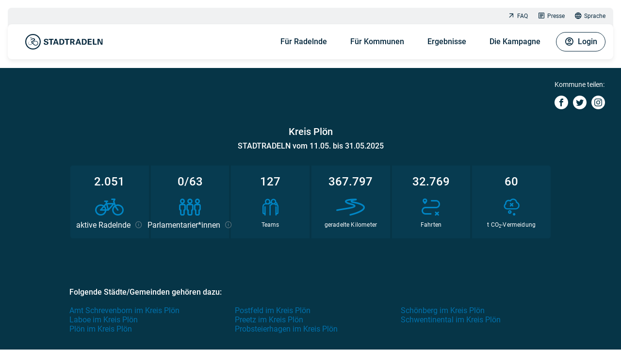

--- FILE ---
content_type: text/html; charset=utf-8
request_url: https://www.stadtradeln.de/kreis-ploen
body_size: 7663
content:
<!DOCTYPE html>
<html lang="de">
<head>

<meta charset="utf-8">
<!-- 
	This website is powered by TYPO3 - inspiring people to share!
	TYPO3 is a free open source Content Management Framework initially created by Kasper Skaarhoj and licensed under GNU/GPL.
	TYPO3 is copyright 1998-2026 of Kasper Skaarhoj. Extensions are copyright of their respective owners.
	Information and contribution at https://typo3.org/
-->


<link rel="icon" href="/fileadmin/site_template/img/favicon.ico" type="image/vnd.microsoft.icon">
<title>STADTRADELN - Kreis Plön</title>
<meta name="generator" content="TYPO3 CMS">
<meta name="viewport" content="width=device-width, initial-scale=1.0, maximum-scale=1.0, user-scalable=no">
<meta name="description" content="STADTRADELN - Radeln für ein gutes Klima">
<meta name="keywords" content="radeln, klimaschutz, fahrrad, co2, kampagne">
<meta name="twitter:card" content="summary">

<link rel="stylesheet" href="https://login.stadtradeln.de/dist/styles.css" media="all" async="0" defer="0">
<link rel="stylesheet" href="https://login.stadtradeln.de/dist/style_2024.css" media="all" async="0" defer="0">
<link href="/_assets/75c7f8a140e910fc3d6380177ccec8d0/Css/dynamicLoader.css?1757411989" rel="stylesheet" >



<script src="https://login.stadtradeln.de/dist/scripts.js"></script>
<script src="https://login.stadtradeln.de/dist/main_2024.js"></script>
<script src="/_assets/75c7f8a140e910fc3d6380177ccec8d0/JavaScript/dynamicLoader.js?1757411989"></script>


<link rel="apple-touch-icon" href="/_assets/cf96f37da7a6de9e1b3951ec06e53b68/Images/apple-touch-icon.png">        <meta property="og:title" content="STADTRADELN - Radeln für ein gutes Klima"/>
        <meta property="og:description" content="Beim Wettbewerb STADTRADELN trittst du 21 Tage in die Pedale für mehr Radförderung, Klimaschutz und Lebensqualität in deiner Kommune."/>
        <meta property="og:type" content="website"/>

        <meta name="twitter:card" content="summary_large_image"/>
        <meta name="twitter:title" content="STADTRADELN - Radeln für ein gutes Klima"/>
        <meta name="twitter:description" content="Beim Wettbewerb STADTRADELN trittst du 21 Tage in die Pedale für mehr Radförderung, Klimaschutz und Lebensqualität in deiner Kommune."/><meta property="og:image" content="/_assets/cf96f37da7a6de9e1b3951ec06e53b68/Images/sr-og-image.png"/><meta name="twitter:image" content="/_assets/cf96f37da7a6de9e1b3951ec06e53b68/Images/sr-twitter-image.png"/>        <script>
          var _paq = window._paq = window._paq || [];
          /* tracker methods like "setCustomDimension" should be called before "trackPageView" */
          _paq.push(["setCookieDomain", "*.stadtradeln.de"]);
          _paq.push(["disableCookies"]);
          _paq.push(['trackPageView']);
          _paq.push(['enableLinkTracking']);
          (function() {
            var u="//stats.stadtradeln.de/";
            _paq.push(['setTrackerUrl', u+'matomo.php']);
            _paq.push(['setSiteId', '1']);
            var d=document, g=d.createElement('script'), s=d.getElementsByTagName('script')[0];
            g.async=true; g.src=u+'matomo.js'; s.parentNode.insertBefore(g,s);
          })();
        </script>
        <script>
          var _mtm = window._mtm = window._mtm || [];
          _mtm.push({'mtm.startTime': (new Date().getTime()), 'event': 'mtm.Start'});
          (function() {
            var d=document, g=d.createElement('script'), s=d.getElementsByTagName('script')[0];
            g.async=true; g.src='https://stats.stadtradeln.de/js/container_nN56OXMZ.js'; s.parentNode.insertBefore(g,s);
          })();
        </script>
        <noscript><p><img referrerpolicy="no-referrer-when-downgrade" src="//stats.stadtradeln.de/matomo.php?idsite=1&amp;rec=1" style="border:0;" alt="" /></p></noscript><link rel="preload" href="https://login.stadtradeln.de//dist/fonts/sr-icons.ttf" as="font" crossorigin="anonymous"><link rel="alternate" hreflang="de-DE" href="https://www.stadtradeln.de/kreis-ploen"/><link rel="alternate" hreflang="en-US" href="https://www.stadtradeln.de/en/kreis-ploen"/><link rel="alternate" hreflang="de-LB" href=""/><link rel="alternate" hreflang="en-LB" href=""/><link rel="alternate" hreflang="fr-LB" href=""/><link rel="alternate" hreflang="fr-FR" href="https://www.stadtradeln.de/fr/kreis-ploen"/><link rel="alternate" hreflang="pt-BR" href="https://www.stadtradeln.de/pt/kreis-ploen"/><link rel="alternate" hreflang="es-ES" href="https://www.stadtradeln.de/es/kreis-ploen"/><link rel="alternate" hreflang="ro-RO" href="https://www.stadtradeln.de/ro/kreis-ploen"/><link rel="alternate" hreflang="x-default" href="https://www.stadtradeln.de/kreis-ploen"/>
<link rel="canonical" href="https://www.stadtradeln.de/kreis-ploen"/>
</head>
<body class="sr-t3">
<!-- HEADER NAVIGATION -->
<div id="overlay" class="sr-fixed sr-opacity-0 sr-w-full sr-h-full sr-inset-0 sr-bg-sr-blue-99/[.8] sr--z-1 sr-transition-all sr-duration-500"></div>
<div class="header-wrapper sr-fixed sr-w-full sr-top-0 sr-inset-x-0 sr-z-2002 sr-p-2 sr-lg:sr-p-4">
  
  <header class="sr-bg-sr-grey-20 sr-rounded">
    <nav id="topnav" class="sr-hidden sr-lg:sr-block sr-px-4 sr-py-0 sr-overflow-hidden sr-relative" style="height:34px;">
      <div class="sr-flex sr-flex-wrap">
        <ul class="menumeta sr-ms-auto sr-mb-0">
          
  <li class="nav-item sr-inline-block">
    <a href="https://www.stadtradeln.de/faq" class="nav-link sr-text-xs sr-flex sr-items-center sr-m-2"><i></i>FAQ</a>
  </li>

  <li class="nav-item sr-inline-block">
    <a href="https://www.stadtradeln.de/presse" class="nav-link sr-text-xs sr-flex sr-items-center sr-m-2"><i></i>Presse</a>
  </li>

          <li class="nav-item sr-inline-block sr-group">
            <a href="#" class="nav-link sr-text-xs sr-flex sr-items-center sr-ml-2 sr-my-2 sr-mr-2 sr-lg:sr-mr-0 sr-rounded hover:sr-text-sr-blue-98 focus:sr-text-sr-blue-98"><i class="icon-language1"></i> Sprache</a><div class="sr-absolute sr-flex sr-bg-sr-grey-20 sr-lg:sr-bg-white sr-w-fit sr-rounded-lg -sr-top-6 sr-lg:sr-top-1 sr-right-0 sr-lg:sr-right-22 sr-whitespace-nowrap sr-leading-normal sr-hidden"><span class="lang-active sr-px-2 hover:sr-bg-sr-blue-20 sr-rounded-lg"><a href="">🇩🇪 DE</a></span><span class="sr-px-2 hover:sr-bg-sr-blue-20 sr-rounded-lg"><a href="/en/kreis-ploen">🇬🇧 EN</a></span><span class="sr-px-2 hover:sr-bg-sr-blue-20 sr-rounded-lg"><a href="/fr/kreis-ploen">🇫🇷 FR</a></span></div>
          </li>
        </ul>
      </div>
    </nav>

    <!-- main header navigation -->
    <nav
      id="mainnav"
      class="sr-max-h-screen sr-overflow-y-visible navbar-expand-lg sr-rounded sr-shadow sr-relative sr-p-4 sr-min-h-16 sr-lg:sr-min-h-18 sr-bg-white"
      aria-label="Main Navigation"
    >
      <div class="sr-max-h-[90vh] sr-flex sr-flex-col sr-lg:sr-flex-row">
        <div class="sr-flex sr-justify-between sr-w-full sr-lg:sr-w-auto">
          <a href="/" class="brand-logo sr-flex sr-items-center">
            <img class="sr-h-8 sr-w-fit xl:sr-h-10" alt="STADTRADELN Logo" src="/fileadmin/site_template/img/sr/logo-sr.svg" width="200" height="40" />
          </a>
          <button id="burger" data-collapse-toggle="navbar-default" type="button" class="sr-p-0 sr-border-none sr-bg-transparent sr-inline-flex sr-items-end sr-justify-end sr-rounded-full sr-lg:sr-hidden" aria-controls="navbar-default" aria-expanded="false">
            <span class="sr-only">Open main menu</span>
            <i class="icon icon-menu sr-text-2base sr-h-8 sr-text-sr-blue-98"></i>
          </button>
        </div>

        <div id="main-menu" class="sr-hidden sr-lg:sr-block sr-overflow-y-auto sr-lg:sr-overflow-visible">

          <ul class="navbar-nav">
            
  <li class="nav-item sr-group">
    <a href="#" class="nav-link">Für Radelnde</a>

    
      <div class="sr-megamenu sr-hidden sr-lg:sr-scale-y-0 group-hover:sr-scale-y-100 sr-lg:sr-invisible group-hover:sr-visible sr-transition-transform sr-duration-700 sr-ease-in-out sr-origin-top sr-will-change-transform">
        <div class="sr-megamenu-inner sr-transition-opacity sr-duration-0 sr-lg:sr-opacity-0 group-hover:sr-opacity-100 group-hover:sr-duration-700 group-hover:sr-delay-150">
          
              
  <div class="sr-mb-7 sr-pb-7 sr-lg:sr-mb-0 sr-lg:sr-pb-0 sr-lg:sr-pr-16 sr-border-0 sr-border-b sr-lg:sr-border-b-0 sr-lg:sr-border-r sr-border-sr-grey-20 sr-border-solid">
    <ul>
      
        
  
      
  <li class="submenu">
    <a href="https://www.stadtradeln.de/home">Für Radelnde</a>
  </li>

    

      
        
  
      
  <li class="submenu">
    <a href="https://www.stadtradeln.de/registrieren">Registrieren</a>
  </li>

    

      
        
  
      
  <li class="submenu">
    <a href="https://www.stadtradeln.de/spielregeln">Spielregeln</a>
  </li>

    

      
        
  
      
  <li class="submenu">
    <a href="https://www.stadtradeln.de/app">STADTRADELN-App</a>
  </li>

    

      
    </ul>
  </div>
  <div class="sr-lg:sr-pl-16">
    <ul>
      
        
  
      
  <li class="submenu">
    <a href="https://www.stadtradeln.de/star">STADTRADELN-Stars</a>
  </li>

    

      
        
  
      
  <li class="submenu">
    <a href="https://www.stadtradeln.de/radkultur-bw">RadKULTUR BW</a>
  </li>

    

      
        
  
      
  <li class="submenu">
    <a href="https://www.stadtradeln.de/schulradeln">Schulradeln</a>
  </li>

    

      
    </ul>
  </div>

            
        </div>
      </div>

    
  </li>

  <li class="nav-item sr-group">
    <a href="#" class="nav-link">Für Kommunen</a>

    
      <div class="sr-megamenu sr-hidden sr-lg:sr-scale-y-0 group-hover:sr-scale-y-100 sr-lg:sr-invisible group-hover:sr-visible sr-transition-transform sr-duration-700 sr-ease-in-out sr-origin-top sr-will-change-transform">
        <div class="sr-megamenu-inner sr-transition-opacity sr-duration-0 sr-lg:sr-opacity-0 group-hover:sr-opacity-100 group-hover:sr-duration-700 group-hover:sr-delay-150">
          
              
  <div class="sr-mb-7 sr-pb-7 sr-lg:sr-mb-0 sr-lg:sr-pb-0 sr-lg:sr-pr-16 sr-border-0 sr-border-b sr-lg:sr-border-b-0 sr-lg:sr-border-r sr-border-sr-grey-20 sr-border-solid">
    <ul>
      
        
  
      
  <li class="submenu">
    <a href="https://www.stadtradeln.de/home-kommunen">Für Kommunen</a>
  </li>

    

      
        
  
      
  <li class="submenu">
    <a href="https://www.stadtradeln.de/anmelden">Anmeldung für Kommunen</a>
  </li>

    

      
        
  
      
  <li class="submenu">
    <a href="https://www.stadtradeln.de/newsfeed">Newsfeed</a>
  </li>

    

      
        
  
      
  <li class="submenu">
    <a href="https://www.stadtradeln.de/preise">Was gibt es zu gewinnen?</a>
  </li>

    

      
    </ul>
  </div>
  <div class="sr-lg:sr-pl-16">
    <ul>
      
        
  
      
  <li class="menu_category">
    Materialien
  </li>
  <ul>
    
      <li class="subsubmenu">
        <a href="https://www.stadtradeln.de/kampagnenorganisation">Kampagnenorganisation</a>
      </li>
    
      <li class="subsubmenu">
        <a href="https://www.stadtradeln.de/pr-materialien">PR-Materialien</a>
      </li>
    
      <li class="subsubmenu">
        <a href="https://www.stadtradeln.de/werbegeschenke">Werbegeschenke</a>
      </li>
    
  </ul>

    

      
    </ul>
  </div>

            
        </div>
      </div>

    
  </li>

  <li class="nav-item sr-group">
    <a href="#" class="nav-link">Ergebnisse</a>

    
      <div class="sr-megamenu sr-hidden sr-lg:sr-scale-y-0 group-hover:sr-scale-y-100 sr-lg:sr-invisible group-hover:sr-visible sr-transition-transform sr-duration-700 sr-ease-in-out sr-origin-top sr-will-change-transform">
        <div class="sr-megamenu-inner sr-transition-opacity sr-duration-0 sr-lg:sr-opacity-0 group-hover:sr-opacity-100 group-hover:sr-duration-700 group-hover:sr-delay-150">
          
              
  <div class="sr-mb-7 sr-pb-7 sr-lg:sr-mb-0 sr-lg:sr-pb-0 sr-lg:sr-pr-16 sr-border-0 sr-border-b sr-lg:sr-border-b-0 sr-lg:sr-border-r sr-border-sr-grey-20 sr-border-solid">
    <ul>
      
        
  
      
  <li class="submenu">
    <a href="https://www.stadtradeln.de/kommunen">Teilnehmerkommunen</a>
  </li>

    

      
        
  
      
  <li class="submenu">
    <a href="https://www.stadtradeln.de/ergebnisse">Ergebnisse</a>
  </li>

    

      
        
  
      
  <li class="submenu">
    <a href="https://www.stadtradeln.de/historie">Historie</a>
  </li>

    

      
    </ul>
  </div>
  <div class="sr-lg:sr-pl-16">
    <ul>
      
        
  
      
  <li class="submenu">
    <a href="https://www.stadtradeln.de/preisverleihung">Preisverleihung STADTRADELN 2025</a>
  </li>

    

      
        
  
      
  <li class="submenu">
    <a href="https://www.stadtradeln.de/statements">Statements Gewinner 2025</a>
  </li>

    

      
    </ul>
  </div>

            
        </div>
      </div>

    
  </li>

  <li class="nav-item sr-group">
    <a href="#" class="nav-link">Die Kampagne</a>

    
      <div class="sr-megamenu sr-hidden sr-lg:sr-scale-y-0 group-hover:sr-scale-y-100 sr-lg:sr-invisible group-hover:sr-visible sr-transition-transform sr-duration-700 sr-ease-in-out sr-origin-top sr-will-change-transform">
        <div class="sr-megamenu-inner sr-transition-opacity sr-duration-0 sr-lg:sr-opacity-0 group-hover:sr-opacity-100 group-hover:sr-duration-700 group-hover:sr-delay-150">
          
              
  <div class="sr-mb-7 sr-pb-7 sr-lg:sr-mb-0 sr-lg:sr-pb-0 sr-lg:sr-pr-16 sr-border-0 sr-border-b sr-lg:sr-border-b-0 sr-lg:sr-border-r sr-border-sr-grey-20 sr-border-solid">
    <ul>
      
        
  
      
  <li class="submenu">
    <a href="https://www.stadtradeln.de/promis">STADTRADELN-Promis</a>
  </li>

    

      
        
  
      
  <li class="submenu">
    <a href="https://www.stadtradeln.de/darum-geht-es">Was ist STADTRADELN</a>
  </li>

    

      
        
  
      
  <li class="submenu">
    <a href="https://www.stadtradeln.de/radar">Meldeplattform RADar!</a>
  </li>

    

      
        
  
      
  <li class="submenu">
    <a href="https://www.stadtradeln.de/bike-monitor">BIKE MONITOR</a>
  </li>

    

      
    </ul>
  </div>
  <div class="sr-lg:sr-pl-16">
    <ul>
      
        
  
      
  <li class="menu_category">
    Partner &amp; Unterstützer
  </li>
  <ul>
    
      <li class="subsubmenu">
        <a href="https://www.stadtradeln.de/partner-national">National</a>
      </li>
    
      <li class="subsubmenu">
        <a href="https://www.stadtradeln.de/partner-regional">Regional</a>
      </li>
    
      <li class="subsubmenu">
        <a href="https://www.stadtradeln.de/partner-lokal">Lokal</a>
      </li>
    
      <li class="subsubmenu">
        <a href="https://www.stadtradeln.de/kooperationen">Kooperationen</a>
      </li>
    
  </ul>

    

      
    </ul>
  </div>

            
        </div>
      </div>

    
  </li>


















            <html xmlns:f="http://typo3.org/ns/TYPO3/CMS/Fluid/ViewHelpers"
      xmlns:v="http://typo3.org/ns/FluidTYPO3/Vhs/ViewHelpers"
      namespace-typo3-fluid="true">




        <!-- Special case for the uid of German differing between Typo3 and ORK -->
        <li id="ork-usermenu" class="ork-loader sr-group sr-flex-col sr-lg:sr-flex-row sr-list-none sr-inline-flex sr-lg:sr-pl-2" data-uri="https://login.stadtradeln.de/user/menu?embed=1&amp;L=1" ></li>
    
<script>
    dynamicLoader(
        document.getElementById('ork-usermenu'),
        document.getElementById('ork-usermenu').dataset.uri
    );
</script>

</html>

          </ul>

          <ul class="menumeta sr-flex sr-justify-center sr-p-0 sr-mt-8 sr-mb-4 sr-gap-6 sr-lg:sr-hidden">
            
  <li class="nav-item sr-inline-block">
    <a href="https://www.stadtradeln.de/faq" class="nav-link sr-text-xs sr-flex sr-items-center sr-m-2"><i></i>FAQ</a>
  </li>

  <li class="nav-item sr-inline-block">
    <a href="https://www.stadtradeln.de/presse" class="nav-link sr-text-xs sr-flex sr-items-center sr-m-2"><i></i>Presse</a>
  </li>

            <li class="nav-item sr-inline-block sr-group sr-relative">
              <a href="#" class="nav-link sr-text-xs sr-flex sr-items-center sr-ml-2 sr-my-2 sr-mr-2 sr-lg:sr-mr-0 sr-rounded hover:sr-text-sr-blue-98 focus:sr-text-sr-blue-98"><i class="icon-language1"></i> Sprache</a><div class="sr-absolute sr-flex sr-bg-sr-grey-20 sr-lg:sr-bg-white sr-w-fit sr-rounded-lg -sr-top-6 sr-lg:sr-top-1 sr-right-0 sr-lg:sr-right-22 sr-whitespace-nowrap sr-leading-normal sr-hidden"><span class="lang-active sr-px-2 hover:sr-bg-sr-blue-20 sr-rounded-lg"><a href="">🇩🇪 DE</a></span><span class="sr-px-2 hover:sr-bg-sr-blue-20 sr-rounded-lg"><a href="/en/kreis-ploen">🇬🇧 EN</a></span><span class="sr-px-2 hover:sr-bg-sr-blue-20 sr-rounded-lg"><a href="/fr/kreis-ploen">🇫🇷 FR</a></span></div>
            </li>
          </ul>

        </div>
      </div>
    </nav>

  </header>
</div>

<!-- CONTENT  -->
<div class="sr_start_content">
  
  
    
    

            <div id="c261340" class="frame frame-default frame-type-typoscriptcode_content frame-layout-0">
                
                
                    



                
                
                    

    



                
                

    
    <html xmlns:f="http://typo3.org/ns/TYPO3/CMS/Fluid/ViewHelpers"
      xmlns:v="http://typo3.org/ns/FluidTYPO3/Vhs/ViewHelpers"
      namespace-typo3-fluid="true">




        <!-- Special case for the uid of German differing between Typo3 and ORK -->
        <div id="commune-page" class="ork-loader dynamicLoader" data-uri="https://login.stadtradeln.de/cities/home/2305?embed=1&L=1"></div>
    
<script>
    dynamicLoader(
        document.getElementById('commune-page'),
        document.getElementById('commune-page').dataset.uri
    );
</script>

</html>



                
                    



                
                
                    



                
            </div>

        


    

</div>

<!-- FOOTER -->
<div class="footer-partner">
  
    

<div id="c242984" class="sr-anchor"></div>
<sr-sponsors
  headline="Unsere Partner"
  text=""
  link="/partner-national"
  buttontext=""
  buttonlink=""
  footer="1"
  >
  <section data-items="true">
      
        <sr-sponsor-item image-path="{&quot;&quot;:{&quot;original&quot;:&quot;\/fileadmin\/redesign2024\/sponsoren\/Logo_ORTLIEB.png&quot;,&quot;jpg&quot;:&quot;\/fileadmin\/_processed_\/0\/c\/csm_Logo_ORTLIEB_ded2eb29cd.jpg&quot;,&quot;webp&quot;:&quot;\/fileadmin\/_processed_\/0\/c\/csm_Logo_ORTLIEB_182ddd2e67.webp&quot;,&quot;avif&quot;:&quot;\/fileadmin\/_processed_\/0\/c\/csm_Logo_ORTLIEB_270a1d737f.avif&quot;}}" position="0"></sr-sponsor-item>
      
        <sr-sponsor-item image-path="{&quot;&quot;:{&quot;original&quot;:&quot;\/fileadmin\/redesign2024\/sponsoren\/Logo_Linexo.png&quot;,&quot;jpg&quot;:&quot;\/fileadmin\/_processed_\/d\/e\/csm_Logo_Linexo_9b05b2734c.jpg&quot;,&quot;webp&quot;:&quot;\/fileadmin\/_processed_\/d\/e\/csm_Logo_Linexo_cf131af71e.webp&quot;,&quot;avif&quot;:&quot;\/fileadmin\/_processed_\/d\/e\/csm_Logo_Linexo_85182591c4.avif&quot;}}" position="1"></sr-sponsor-item>
      
        <sr-sponsor-item image-path="{&quot;&quot;:{&quot;original&quot;:&quot;\/fileadmin\/redesign2024\/sponsoren\/Logo_ABUS.png&quot;,&quot;jpg&quot;:&quot;\/fileadmin\/_processed_\/f\/2\/csm_Logo_ABUS_8cddb9cfb6.jpg&quot;,&quot;webp&quot;:&quot;\/fileadmin\/_processed_\/f\/2\/csm_Logo_ABUS_ccaec74231.webp&quot;,&quot;avif&quot;:&quot;\/fileadmin\/_processed_\/f\/2\/csm_Logo_ABUS_2db6beabef.avif&quot;}}" position="2"></sr-sponsor-item>
      
        <sr-sponsor-item image-path="{&quot;&quot;:{&quot;original&quot;:&quot;\/fileadmin\/redesign2024\/sponsoren\/Logo_busch_mueller.png&quot;,&quot;jpg&quot;:&quot;\/fileadmin\/_processed_\/1\/5\/csm_Logo_busch_mueller_b27b6b5bc8.jpg&quot;,&quot;webp&quot;:&quot;\/fileadmin\/_processed_\/1\/5\/csm_Logo_busch_mueller_9779bba679.webp&quot;,&quot;avif&quot;:&quot;\/fileadmin\/_processed_\/1\/5\/csm_Logo_busch_mueller_bbce90086d.avif&quot;}}" position="3"></sr-sponsor-item>
      
        <sr-sponsor-item image-path="{&quot;&quot;:{&quot;original&quot;:&quot;\/fileadmin\/redesign2024\/sponsoren\/Logo_SCHWALBE.png&quot;,&quot;jpg&quot;:&quot;\/fileadmin\/_processed_\/e\/f\/csm_Logo_SCHWALBE_196ce420db.jpg&quot;,&quot;webp&quot;:&quot;\/fileadmin\/_processed_\/e\/f\/csm_Logo_SCHWALBE_ddd1d4de42.webp&quot;,&quot;avif&quot;:&quot;\/fileadmin\/_processed_\/e\/f\/csm_Logo_SCHWALBE_ea8e1d0941.avif&quot;}}" position="4"></sr-sponsor-item>
      
        <sr-sponsor-item image-path="{&quot;&quot;:{&quot;original&quot;:&quot;\/fileadmin\/redesign2024\/sponsoren\/Logo_WSM.png&quot;,&quot;jpg&quot;:&quot;\/fileadmin\/_processed_\/b\/1\/csm_Logo_WSM_740913e6ba.jpg&quot;,&quot;webp&quot;:&quot;\/fileadmin\/_processed_\/b\/1\/csm_Logo_WSM_3919234b08.webp&quot;,&quot;avif&quot;:&quot;\/fileadmin\/_processed_\/b\/1\/csm_Logo_WSM_528e7efc94.avif&quot;}}" position="5"></sr-sponsor-item>
      
        <sr-sponsor-item image-path="{&quot;&quot;:{&quot;original&quot;:&quot;\/fileadmin\/inhalte\/05_Partner_und_Unterstuetzer\/05_01_National\/QIO_Logo.png&quot;,&quot;jpg&quot;:&quot;\/fileadmin\/_processed_\/9\/e\/csm_QIO_Logo_ec873b10f8.jpg&quot;,&quot;webp&quot;:&quot;\/fileadmin\/_processed_\/9\/e\/csm_QIO_Logo_f3935f809b.webp&quot;,&quot;avif&quot;:&quot;\/fileadmin\/_processed_\/9\/e\/csm_QIO_Logo_e97ed708bf.avif&quot;}}" position="6"></sr-sponsor-item>
      
        <sr-sponsor-item image-path="{&quot;&quot;:{&quot;original&quot;:&quot;\/fileadmin\/inhalte\/05_Partner_und_Unterstuetzer\/05_02_Regional\/ADFC-BW_2021.png&quot;,&quot;jpg&quot;:&quot;\/fileadmin\/_processed_\/c\/6\/csm_ADFC-BW_2021_7167668999.jpg&quot;,&quot;webp&quot;:&quot;\/fileadmin\/_processed_\/c\/6\/csm_ADFC-BW_2021_167ef7446f.webp&quot;,&quot;avif&quot;:&quot;\/fileadmin\/_processed_\/c\/6\/csm_ADFC-BW_2021_20ad042702.avif&quot;}}" position="7"></sr-sponsor-item>
      
        <sr-sponsor-item image-path="{&quot;&quot;:{&quot;original&quot;:&quot;\/fileadmin\/redesign2024\/sponsoren\/Logo_PAUL_LANGE.png&quot;,&quot;jpg&quot;:&quot;\/fileadmin\/_processed_\/9\/d\/csm_Logo_PAUL_LANGE_30506c7984.jpg&quot;,&quot;webp&quot;:&quot;\/fileadmin\/_processed_\/9\/d\/csm_Logo_PAUL_LANGE_4e291a90b6.webp&quot;,&quot;avif&quot;:&quot;\/fileadmin\/_processed_\/9\/d\/csm_Logo_PAUL_LANGE_3a16e90f99.avif&quot;}}" position="8"></sr-sponsor-item>
      
        <sr-sponsor-item image-path="{&quot;&quot;:{&quot;original&quot;:&quot;\/fileadmin\/inhalte\/05_Partner_und_Unterstuetzer\/05_02_Regional\/AGFK-Logo_2020_RGB_klein.png&quot;,&quot;jpg&quot;:&quot;\/fileadmin\/_processed_\/7\/0\/csm_AGFK-Logo_2020_RGB_klein_5bfdec68c5.jpg&quot;,&quot;webp&quot;:&quot;\/fileadmin\/_processed_\/7\/0\/csm_AGFK-Logo_2020_RGB_klein_f0b286b890.webp&quot;,&quot;avif&quot;:&quot;\/fileadmin\/_processed_\/7\/0\/csm_AGFK-Logo_2020_RGB_klein_0cb985b9b4.avif&quot;}}" position="9"></sr-sponsor-item>
      
        <sr-sponsor-item image-path="{&quot;&quot;:{&quot;original&quot;:&quot;\/fileadmin\/inhalte\/05_Partner_und_Unterstuetzer\/05_02_Regional\/Logo_BWMV.png&quot;,&quot;jpg&quot;:&quot;\/fileadmin\/_processed_\/6\/5\/csm_Logo_BWMV_eb0b289793.jpg&quot;,&quot;webp&quot;:&quot;\/fileadmin\/_processed_\/6\/5\/csm_Logo_BWMV_b80d158fe0.webp&quot;,&quot;avif&quot;:&quot;\/fileadmin\/_processed_\/6\/5\/csm_Logo_BWMV_bb44b6cf21.avif&quot;}}" position="10"></sr-sponsor-item>
      
        <sr-sponsor-item image-path="{&quot;&quot;:{&quot;original&quot;:&quot;\/fileadmin\/inhalte\/05_Partner_und_Unterstuetzer\/05_02_Regional\/NVBW_RadKULTUR_RGB_farbig.png&quot;,&quot;jpg&quot;:&quot;\/fileadmin\/inhalte\/05_Partner_und_Unterstuetzer\/05_02_Regional\/NVBW_RadKULTUR_RGB_farbig.png&quot;,&quot;webp&quot;:&quot;\/fileadmin\/inhalte\/05_Partner_und_Unterstuetzer\/05_02_Regional\/NVBW_RadKULTUR_RGB_farbig.png&quot;,&quot;avif&quot;:&quot;\/fileadmin\/inhalte\/05_Partner_und_Unterstuetzer\/05_02_Regional\/NVBW_RadKULTUR_RGB_farbig.png&quot;}}" position="11"></sr-sponsor-item>
      
        <sr-sponsor-item image-path="{&quot;&quot;:{&quot;original&quot;:&quot;\/fileadmin\/inhalte\/05_Partner_und_Unterstuetzer\/05_02_Regional\/AGFK_BAY.png&quot;,&quot;jpg&quot;:&quot;\/fileadmin\/_processed_\/d\/e\/csm_AGFK_BAY_320f509e10.jpg&quot;,&quot;webp&quot;:&quot;\/fileadmin\/_processed_\/d\/e\/csm_AGFK_BAY_241ec87318.webp&quot;,&quot;avif&quot;:&quot;\/fileadmin\/_processed_\/d\/e\/csm_AGFK_BAY_562a60d2cb.avif&quot;}}" position="12"></sr-sponsor-item>
      
        <sr-sponsor-item image-path="{&quot;&quot;:{&quot;original&quot;:&quot;\/fileadmin\/inhalte\/05_Partner_und_Unterstuetzer\/05_02_Regional\/Bayern_StMBV.png&quot;,&quot;jpg&quot;:&quot;\/fileadmin\/_processed_\/4\/e\/csm_Bayern_StMBV_c8290f91c9.jpg&quot;,&quot;webp&quot;:&quot;\/fileadmin\/_processed_\/4\/e\/csm_Bayern_StMBV_8944d2016c.webp&quot;,&quot;avif&quot;:&quot;\/fileadmin\/_processed_\/4\/e\/csm_Bayern_StMBV_6e56b55458.avif&quot;}}" position="13"></sr-sponsor-item>
      
        <sr-sponsor-item image-path="{&quot;&quot;:{&quot;original&quot;:&quot;\/fileadmin\/inhalte\/05_Partner_und_Unterstuetzer\/05_02_Regional\/ADFC_Berlin.png&quot;,&quot;jpg&quot;:&quot;\/fileadmin\/_processed_\/d\/1\/csm_ADFC_Berlin_e3d7af27a8.jpg&quot;,&quot;webp&quot;:&quot;\/fileadmin\/_processed_\/d\/1\/csm_ADFC_Berlin_077f0d74a6.webp&quot;,&quot;avif&quot;:&quot;\/fileadmin\/_processed_\/d\/1\/csm_ADFC_Berlin_46cc3674ce.avif&quot;}}" position="14"></sr-sponsor-item>
      
        <sr-sponsor-item image-path="{&quot;&quot;:{&quot;original&quot;:&quot;\/fileadmin\/inhalte\/05_Partner_und_Unterstuetzer\/05_02_Regional\/Berlin_Logo_Slider.png&quot;,&quot;jpg&quot;:&quot;\/fileadmin\/_processed_\/8\/6\/csm_Berlin_Logo_Slider_ae4612441a.jpg&quot;,&quot;webp&quot;:&quot;\/fileadmin\/_processed_\/8\/6\/csm_Berlin_Logo_Slider_a42356df25.webp&quot;,&quot;avif&quot;:&quot;\/fileadmin\/_processed_\/8\/6\/csm_Berlin_Logo_Slider_bfe6a196f5.avif&quot;}}" position="15"></sr-sponsor-item>
      
        <sr-sponsor-item image-path="{&quot;&quot;:{&quot;original&quot;:&quot;\/fileadmin\/inhalte\/05_Partner_und_Unterstuetzer\/05_02_Regional\/ADFC_Brandenburg.png&quot;,&quot;jpg&quot;:&quot;\/fileadmin\/_processed_\/3\/b\/csm_ADFC_Brandenburg_3314e2cf3b.jpg&quot;,&quot;webp&quot;:&quot;\/fileadmin\/_processed_\/3\/b\/csm_ADFC_Brandenburg_c03e6bf821.webp&quot;,&quot;avif&quot;:&quot;\/fileadmin\/_processed_\/3\/b\/csm_ADFC_Brandenburg_7f11860db9.avif&quot;}}" position="16"></sr-sponsor-item>
      
        <sr-sponsor-item image-path="{&quot;&quot;:{&quot;original&quot;:&quot;\/fileadmin\/inhalte\/05_Partner_und_Unterstuetzer\/05_02_Regional\/agfk_brandenburg.PNG&quot;,&quot;jpg&quot;:&quot;\/fileadmin\/_processed_\/7\/b\/csm_agfk_brandenburg_6df26f8110.jpg&quot;,&quot;webp&quot;:&quot;\/fileadmin\/_processed_\/7\/b\/csm_agfk_brandenburg_9244a88eb7.webp&quot;,&quot;avif&quot;:&quot;\/fileadmin\/_processed_\/7\/b\/csm_agfk_brandenburg_99696d1254.avif&quot;}}" position="17"></sr-sponsor-item>
      
        <sr-sponsor-item image-path="{&quot;&quot;:{&quot;original&quot;:&quot;\/fileadmin\/inhalte\/05_Partner_und_Unterstuetzer\/05_02_Regional\/Brandenburg_Logo_Slider.1png.png&quot;,&quot;jpg&quot;:&quot;\/fileadmin\/_processed_\/d\/5\/csm_Brandenburg_Logo_Slider.1png_eb0e2ae209.jpg&quot;,&quot;webp&quot;:&quot;\/fileadmin\/_processed_\/d\/5\/csm_Brandenburg_Logo_Slider.1png_2a42db7c71.webp&quot;,&quot;avif&quot;:&quot;\/fileadmin\/_processed_\/d\/5\/csm_Brandenburg_Logo_Slider.1png_0ccc443e1b.avif&quot;}}" position="18"></sr-sponsor-item>
      
        <sr-sponsor-item image-path="{&quot;&quot;:{&quot;original&quot;:&quot;\/fileadmin\/inhalte\/05_Partner_und_Unterstuetzer\/05_02_Regional\/ADFC_Bremen-RGB64.png&quot;,&quot;jpg&quot;:&quot;\/fileadmin\/_processed_\/c\/2\/csm_ADFC_Bremen-RGB64_c4bfb492be.jpg&quot;,&quot;webp&quot;:&quot;\/fileadmin\/_processed_\/c\/2\/csm_ADFC_Bremen-RGB64_befa2b9360.webp&quot;,&quot;avif&quot;:&quot;\/fileadmin\/_processed_\/c\/2\/csm_ADFC_Bremen-RGB64_d460d0410c.avif&quot;}}" position="19"></sr-sponsor-item>
      
        <sr-sponsor-item image-path="{&quot;&quot;:{&quot;original&quot;:&quot;\/fileadmin\/inhalte\/05_Partner_und_Unterstuetzer\/05_02_Regional\/BREMEN-bike_it_logo.png&quot;,&quot;jpg&quot;:&quot;\/fileadmin\/_processed_\/9\/e\/csm_BREMEN-bike_it_logo_efe7de0914.jpg&quot;,&quot;webp&quot;:&quot;\/fileadmin\/_processed_\/9\/e\/csm_BREMEN-bike_it_logo_1d8fb7a470.webp&quot;,&quot;avif&quot;:&quot;\/fileadmin\/_processed_\/9\/e\/csm_BREMEN-bike_it_logo_17ce08199c.avif&quot;}}" position="20"></sr-sponsor-item>
      
        <sr-sponsor-item image-path="{&quot;&quot;:{&quot;original&quot;:&quot;\/fileadmin\/inhalte\/05_Partner_und_Unterstuetzer\/05_02_Regional\/ADFC_Hamburg.png&quot;,&quot;jpg&quot;:&quot;\/fileadmin\/_processed_\/a\/d\/csm_ADFC_Hamburg_34b7ca25aa.jpg&quot;,&quot;webp&quot;:&quot;\/fileadmin\/_processed_\/a\/d\/csm_ADFC_Hamburg_885bd01626.webp&quot;,&quot;avif&quot;:&quot;\/fileadmin\/_processed_\/a\/d\/csm_ADFC_Hamburg_7808277b43.avif&quot;}}" position="21"></sr-sponsor-item>
      
        <sr-sponsor-item image-path="{&quot;&quot;:{&quot;original&quot;:&quot;\/fileadmin\/inhalte\/05_Partner_und_Unterstuetzer\/05_02_Regional\/ADFC_Hessen.png&quot;,&quot;jpg&quot;:&quot;\/fileadmin\/_processed_\/b\/2\/csm_ADFC_Hessen_966bf17f82.jpg&quot;,&quot;webp&quot;:&quot;\/fileadmin\/_processed_\/b\/2\/csm_ADFC_Hessen_1efbc3e0da.webp&quot;,&quot;avif&quot;:&quot;\/fileadmin\/_processed_\/b\/2\/csm_ADFC_Hessen_203fa303f5.avif&quot;}}" position="22"></sr-sponsor-item>
      
        <sr-sponsor-item image-path="{&quot;&quot;:{&quot;original&quot;:&quot;\/fileadmin\/inhalte\/05_Partner_und_Unterstuetzer\/05_02_Regional\/Hessen_HMWVW.png&quot;,&quot;jpg&quot;:&quot;\/fileadmin\/_processed_\/f\/d\/csm_Hessen_HMWVW_80909f0d67.jpg&quot;,&quot;webp&quot;:&quot;\/fileadmin\/_processed_\/f\/d\/csm_Hessen_HMWVW_84a5ec2acf.webp&quot;,&quot;avif&quot;:&quot;\/fileadmin\/_processed_\/f\/d\/csm_Hessen_HMWVW_2be3ef4423.avif&quot;}}" position="23"></sr-sponsor-item>
      
        <sr-sponsor-item image-path="{&quot;&quot;:{&quot;original&quot;:&quot;\/fileadmin\/inhalte\/05_Partner_und_Unterstuetzer\/05_02_Regional\/ADFC_MV.png&quot;,&quot;jpg&quot;:&quot;\/fileadmin\/_processed_\/7\/1\/csm_ADFC_MV_2874ebc2a3.jpg&quot;,&quot;webp&quot;:&quot;\/fileadmin\/_processed_\/7\/1\/csm_ADFC_MV_66de96ded8.webp&quot;,&quot;avif&quot;:&quot;\/fileadmin\/_processed_\/7\/1\/csm_ADFC_MV_f7c7caeb99.avif&quot;}}" position="24"></sr-sponsor-item>
      
        <sr-sponsor-item image-path="{&quot;&quot;:{&quot;original&quot;:&quot;\/fileadmin\/inhalte\/05_Partner_und_Unterstuetzer\/05_02_Regional\/AGFK_MV.png&quot;,&quot;jpg&quot;:&quot;\/fileadmin\/_processed_\/6\/e\/csm_AGFK_MV_3cd1bc0fe4.jpg&quot;,&quot;webp&quot;:&quot;\/fileadmin\/_processed_\/6\/e\/csm_AGFK_MV_ad9ae1911f.webp&quot;,&quot;avif&quot;:&quot;\/fileadmin\/_processed_\/6\/e\/csm_AGFK_MV_d25a90d150.avif&quot;}}" position="25"></sr-sponsor-item>
      
        <sr-sponsor-item image-path="{&quot;&quot;:{&quot;original&quot;:&quot;\/fileadmin\/inhalte\/05_Partner_und_Unterstuetzer\/05_02_Regional\/Mecklenburg-Vorpommern_Logo_Slider.png&quot;,&quot;jpg&quot;:&quot;\/fileadmin\/_processed_\/8\/2\/csm_Mecklenburg-Vorpommern_Logo_Slider_c9fe82b1b8.jpg&quot;,&quot;webp&quot;:&quot;\/fileadmin\/_processed_\/8\/2\/csm_Mecklenburg-Vorpommern_Logo_Slider_a9a51ee130.webp&quot;,&quot;avif&quot;:&quot;\/fileadmin\/_processed_\/8\/2\/csm_Mecklenburg-Vorpommern_Logo_Slider_388d5e09c3.avif&quot;}}" position="26"></sr-sponsor-item>
      
        <sr-sponsor-item image-path="{&quot;&quot;:{&quot;original&quot;:&quot;\/fileadmin\/inhalte\/05_Partner_und_Unterstuetzer\/05_02_Regional\/AGFK_NiedersachsenBremen.png&quot;,&quot;jpg&quot;:&quot;\/fileadmin\/_processed_\/9\/1\/csm_AGFK_NiedersachsenBremen_8f90ff5bdc.jpg&quot;,&quot;webp&quot;:&quot;\/fileadmin\/_processed_\/9\/1\/csm_AGFK_NiedersachsenBremen_d2e1154123.webp&quot;,&quot;avif&quot;:&quot;\/fileadmin\/_processed_\/9\/1\/csm_AGFK_NiedersachsenBremen_cbdc1aac79.avif&quot;}}" position="27"></sr-sponsor-item>
      
        <sr-sponsor-item image-path="{&quot;&quot;:{&quot;original&quot;:&quot;\/fileadmin\/inhalte\/05_Partner_und_Unterstuetzer\/05_02_Regional\/ADFC_Niedersachsen.png&quot;,&quot;jpg&quot;:&quot;\/fileadmin\/_processed_\/4\/e\/csm_ADFC_Niedersachsen_0b2dbc8c47.jpg&quot;,&quot;webp&quot;:&quot;\/fileadmin\/_processed_\/4\/e\/csm_ADFC_Niedersachsen_3653f4d68e.webp&quot;,&quot;avif&quot;:&quot;\/fileadmin\/_processed_\/4\/e\/csm_ADFC_Niedersachsen_2fbcbf3c6a.avif&quot;}}" position="28"></sr-sponsor-item>
      
        <sr-sponsor-item image-path="{&quot;&quot;:{&quot;original&quot;:&quot;\/fileadmin\/inhalte\/05_Partner_und_Unterstuetzer\/05_02_Regional\/Niedersachsen_WL.png&quot;,&quot;jpg&quot;:&quot;\/fileadmin\/_processed_\/c\/0\/csm_Niedersachsen_WL_2c7128a37f.jpg&quot;,&quot;webp&quot;:&quot;\/fileadmin\/_processed_\/c\/0\/csm_Niedersachsen_WL_8e322bc7b8.webp&quot;,&quot;avif&quot;:&quot;\/fileadmin\/_processed_\/c\/0\/csm_Niedersachsen_WL_5535a3856f.avif&quot;}}" position="29"></sr-sponsor-item>
      
        <sr-sponsor-item image-path="{&quot;&quot;:{&quot;original&quot;:&quot;\/fileadmin\/inhalte\/05_Partner_und_Unterstuetzer\/05_02_Regional\/ADFC_NRW.png&quot;,&quot;jpg&quot;:&quot;\/fileadmin\/_processed_\/c\/b\/csm_ADFC_NRW_729cb9c7a7.jpg&quot;,&quot;webp&quot;:&quot;\/fileadmin\/_processed_\/c\/b\/csm_ADFC_NRW_3582d73d3d.webp&quot;,&quot;avif&quot;:&quot;\/fileadmin\/_processed_\/c\/b\/csm_ADFC_NRW_723c5906be.avif&quot;}}" position="30"></sr-sponsor-item>
      
        <sr-sponsor-item image-path="{&quot;&quot;:{&quot;original&quot;:&quot;\/fileadmin\/inhalte\/05_Partner_und_Unterstuetzer\/05_02_Regional\/AGFS_NRW.png&quot;,&quot;jpg&quot;:&quot;\/fileadmin\/_processed_\/1\/c\/csm_AGFS_NRW_6d3fcb5184.jpg&quot;,&quot;webp&quot;:&quot;\/fileadmin\/_processed_\/1\/c\/csm_AGFS_NRW_fdae4105e1.webp&quot;,&quot;avif&quot;:&quot;\/fileadmin\/_processed_\/1\/c\/csm_AGFS_NRW_ed40c4fd6f.avif&quot;}}" position="31"></sr-sponsor-item>
      
        <sr-sponsor-item image-path="{&quot;&quot;:{&quot;original&quot;:&quot;\/fileadmin\/inhalte\/05_Partner_und_Unterstuetzer\/05_02_Regional\/NRW_Ministerium.png&quot;,&quot;jpg&quot;:&quot;\/fileadmin\/_processed_\/a\/f\/csm_NRW_Ministerium_68fb0c45a9.jpg&quot;,&quot;webp&quot;:&quot;\/fileadmin\/_processed_\/a\/f\/csm_NRW_Ministerium_588bd58e2a.webp&quot;,&quot;avif&quot;:&quot;\/fileadmin\/_processed_\/a\/f\/csm_NRW_Ministerium_f0593a7633.avif&quot;}}" position="32"></sr-sponsor-item>
      
        <sr-sponsor-item image-path="{&quot;&quot;:{&quot;original&quot;:&quot;\/fileadmin\/inhalte\/05_Partner_und_Unterstuetzer\/05_02_Regional\/NRW_ZNM.png&quot;,&quot;jpg&quot;:&quot;\/fileadmin\/_processed_\/0\/f\/csm_NRW_ZNM_b897418b54.jpg&quot;,&quot;webp&quot;:&quot;\/fileadmin\/_processed_\/0\/f\/csm_NRW_ZNM_962adb70b6.webp&quot;,&quot;avif&quot;:&quot;\/fileadmin\/_processed_\/0\/f\/csm_NRW_ZNM_5c2e400533.avif&quot;}}" position="33"></sr-sponsor-item>
      
        <sr-sponsor-item image-path="{&quot;&quot;:{&quot;original&quot;:&quot;\/fileadmin\/inhalte\/05_Partner_und_Unterstuetzer\/05_02_Regional\/ADFC_RLP.png&quot;,&quot;jpg&quot;:&quot;\/fileadmin\/_processed_\/a\/1\/csm_ADFC_RLP_41b84c8321.jpg&quot;,&quot;webp&quot;:&quot;\/fileadmin\/_processed_\/a\/1\/csm_ADFC_RLP_911c22e5e8.webp&quot;,&quot;avif&quot;:&quot;\/fileadmin\/_processed_\/a\/1\/csm_ADFC_RLP_d2372f768d.avif&quot;}}" position="34"></sr-sponsor-item>
      
        <sr-sponsor-item image-path="{&quot;&quot;:{&quot;original&quot;:&quot;\/fileadmin\/inhalte\/05_Partner_und_Unterstuetzer\/05_02_Regional\/RP_Ministerium.png&quot;,&quot;jpg&quot;:&quot;\/fileadmin\/_processed_\/d\/f\/csm_RP_Ministerium_beaa4d1b7a.jpg&quot;,&quot;webp&quot;:&quot;\/fileadmin\/_processed_\/d\/f\/csm_RP_Ministerium_aa7efe36c7.webp&quot;,&quot;avif&quot;:&quot;\/fileadmin\/_processed_\/d\/f\/csm_RP_Ministerium_49bc19fa71.avif&quot;}}" position="35"></sr-sponsor-item>
      
        <sr-sponsor-item image-path="{&quot;&quot;:{&quot;original&quot;:&quot;\/fileadmin\/inhalte\/05_Partner_und_Unterstuetzer\/05_02_Regional\/AGFFK_Logo.png&quot;,&quot;jpg&quot;:&quot;\/fileadmin\/_processed_\/6\/0\/csm_AGFFK_Logo_48de98e726.jpg&quot;,&quot;webp&quot;:&quot;\/fileadmin\/_processed_\/6\/0\/csm_AGFFK_Logo_df3790dadb.webp&quot;,&quot;avif&quot;:&quot;\/fileadmin\/_processed_\/6\/0\/csm_AGFFK_Logo_e7068d4a0c.avif&quot;}}" position="36"></sr-sponsor-item>
      
        <sr-sponsor-item image-path="{&quot;&quot;:{&quot;original&quot;:&quot;\/fileadmin\/inhalte\/05_Partner_und_Unterstuetzer\/05_02_Regional\/ADFC_Saarland.png&quot;,&quot;jpg&quot;:&quot;\/fileadmin\/_processed_\/7\/0\/csm_ADFC_Saarland_f9001fa5a3.jpg&quot;,&quot;webp&quot;:&quot;\/fileadmin\/_processed_\/7\/0\/csm_ADFC_Saarland_9b52b2e659.webp&quot;,&quot;avif&quot;:&quot;\/fileadmin\/_processed_\/7\/0\/csm_ADFC_Saarland_8fe4b292d0.avif&quot;}}" position="37"></sr-sponsor-item>
      
        <sr-sponsor-item image-path="{&quot;&quot;:{&quot;original&quot;:&quot;\/fileadmin\/inhalte\/05_Partner_und_Unterstuetzer\/05_02_Regional\/Saarland_Ministerium.png&quot;,&quot;jpg&quot;:&quot;\/fileadmin\/_processed_\/d\/7\/csm_Saarland_Ministerium_abba0d36b3.jpg&quot;,&quot;webp&quot;:&quot;\/fileadmin\/_processed_\/d\/7\/csm_Saarland_Ministerium_b53744b1d3.webp&quot;,&quot;avif&quot;:&quot;\/fileadmin\/_processed_\/d\/7\/csm_Saarland_Ministerium_321b0a34e6.avif&quot;}}" position="38"></sr-sponsor-item>
      
        <sr-sponsor-item image-path="{&quot;&quot;:{&quot;original&quot;:&quot;\/fileadmin\/inhalte\/05_Partner_und_Unterstuetzer\/05_02_Regional\/AGFK_Saarland.png&quot;,&quot;jpg&quot;:&quot;\/fileadmin\/_processed_\/f\/6\/csm_AGFK_Saarland_a5b7559677.jpg&quot;,&quot;webp&quot;:&quot;\/fileadmin\/_processed_\/f\/6\/csm_AGFK_Saarland_2f07463518.webp&quot;,&quot;avif&quot;:&quot;\/fileadmin\/_processed_\/f\/6\/csm_AGFK_Saarland_72f12abbf8.avif&quot;}}" position="39"></sr-sponsor-item>
      
        <sr-sponsor-item image-path="{&quot;&quot;:{&quot;original&quot;:&quot;\/fileadmin\/inhalte\/05_Partner_und_Unterstuetzer\/05_02_Regional\/wegebund_logo_p_RGB.png&quot;,&quot;jpg&quot;:&quot;\/fileadmin\/_processed_\/c\/2\/csm_wegebund_logo_p_RGB_134c3d0f75.jpg&quot;,&quot;webp&quot;:&quot;\/fileadmin\/_processed_\/c\/2\/csm_wegebund_logo_p_RGB_83afc26ecd.webp&quot;,&quot;avif&quot;:&quot;\/fileadmin\/_processed_\/c\/2\/csm_wegebund_logo_p_RGB_22f05760bd.avif&quot;}}" position="40"></sr-sponsor-item>
      
        <sr-sponsor-item image-path="{&quot;&quot;:{&quot;original&quot;:&quot;\/fileadmin\/inhalte\/05_Partner_und_Unterstuetzer\/05_02_Regional\/AGFK_Sachsen-Anhalt.png&quot;,&quot;jpg&quot;:&quot;\/fileadmin\/_processed_\/9\/d\/csm_AGFK_Sachsen-Anhalt_ea21d8b1a9.jpg&quot;,&quot;webp&quot;:&quot;\/fileadmin\/_processed_\/9\/d\/csm_AGFK_Sachsen-Anhalt_2694bdb367.webp&quot;,&quot;avif&quot;:&quot;\/fileadmin\/_processed_\/9\/d\/csm_AGFK_Sachsen-Anhalt_b6628d4d18.avif&quot;}}" position="41"></sr-sponsor-item>
      
        <sr-sponsor-item image-path="{&quot;&quot;:{&quot;original&quot;:&quot;\/fileadmin\/inhalte\/05_Partner_und_Unterstuetzer\/05_02_Regional\/Sachsen-Anhalt_Ministerium.png&quot;,&quot;jpg&quot;:&quot;\/fileadmin\/_processed_\/1\/0\/csm_Sachsen-Anhalt_Ministerium_1aa16d2921.jpg&quot;,&quot;webp&quot;:&quot;\/fileadmin\/_processed_\/1\/0\/csm_Sachsen-Anhalt_Ministerium_8905ee8961.webp&quot;,&quot;avif&quot;:&quot;\/fileadmin\/_processed_\/1\/0\/csm_Sachsen-Anhalt_Ministerium_e1dc344d20.avif&quot;}}" position="42"></sr-sponsor-item>
      
        <sr-sponsor-item image-path="{&quot;&quot;:{&quot;original&quot;:&quot;\/fileadmin\/inhalte\/05_Partner_und_Unterstuetzer\/05_02_Regional\/ADFC_SH.png&quot;,&quot;jpg&quot;:&quot;\/fileadmin\/_processed_\/e\/5\/csm_ADFC_SH_2bb8dea08d.jpg&quot;,&quot;webp&quot;:&quot;\/fileadmin\/_processed_\/e\/5\/csm_ADFC_SH_d9dd9d4f15.webp&quot;,&quot;avif&quot;:&quot;\/fileadmin\/_processed_\/e\/5\/csm_ADFC_SH_c93b161f5b.avif&quot;}}" position="43"></sr-sponsor-item>
      
        <sr-sponsor-item image-path="{&quot;&quot;:{&quot;original&quot;:&quot;\/fileadmin\/inhalte\/05_Partner_und_Unterstuetzer\/05_02_Regional\/RAD.SH.png&quot;,&quot;jpg&quot;:&quot;\/fileadmin\/_processed_\/6\/9\/csm_RAD.SH_fda6ed2594.jpg&quot;,&quot;webp&quot;:&quot;\/fileadmin\/_processed_\/6\/9\/csm_RAD.SH_919e4e8830.webp&quot;,&quot;avif&quot;:&quot;\/fileadmin\/_processed_\/6\/9\/csm_RAD.SH_f44f3fe742.avif&quot;}}" position="44"></sr-sponsor-item>
      
        <sr-sponsor-item image-path="{&quot;&quot;:{&quot;original&quot;:&quot;\/fileadmin\/inhalte\/05_Partner_und_Unterstuetzer\/05_02_Regional\/sh_de_Energiewende_Klimaschutz_Umwelt_Natur_logo_rgb_klein.png&quot;,&quot;jpg&quot;:&quot;\/fileadmin\/inhalte\/05_Partner_und_Unterstuetzer\/05_02_Regional\/sh_de_Energiewende_Klimaschutz_Umwelt_Natur_logo_rgb_klein.png&quot;,&quot;webp&quot;:&quot;\/fileadmin\/_processed_\/2\/e\/csm_sh_de_Energiewende_Klimaschutz_Umwelt_Natur_logo_rgb_klein_9fc7788ed6.webp&quot;,&quot;avif&quot;:&quot;\/fileadmin\/_processed_\/2\/e\/csm_sh_de_Energiewende_Klimaschutz_Umwelt_Natur_logo_rgb_klein_b13317f723.avif&quot;}}" position="45"></sr-sponsor-item>
      
        <sr-sponsor-item image-path="{&quot;&quot;:{&quot;original&quot;:&quot;\/fileadmin\/inhalte\/05_Partner_und_Unterstuetzer\/05_02_Regional\/ADFC_Thueringen.png&quot;,&quot;jpg&quot;:&quot;\/fileadmin\/_processed_\/b\/1\/csm_ADFC_Thueringen_b1a0c71906.jpg&quot;,&quot;webp&quot;:&quot;\/fileadmin\/_processed_\/b\/1\/csm_ADFC_Thueringen_05a7438485.webp&quot;,&quot;avif&quot;:&quot;\/fileadmin\/_processed_\/b\/1\/csm_ADFC_Thueringen_620f64c244.avif&quot;}}" position="46"></sr-sponsor-item>
      
        <sr-sponsor-item image-path="{&quot;&quot;:{&quot;original&quot;:&quot;\/fileadmin\/inhalte\/05_Partner_und_Unterstuetzer\/05_02_Regional\/AGFK_TH.png&quot;,&quot;jpg&quot;:&quot;\/fileadmin\/_processed_\/1\/6\/csm_AGFK_TH_57ec2073ed.jpg&quot;,&quot;webp&quot;:&quot;\/fileadmin\/_processed_\/1\/6\/csm_AGFK_TH_c478e5a390.webp&quot;,&quot;avif&quot;:&quot;\/fileadmin\/_processed_\/1\/6\/csm_AGFK_TH_2977aa7e6d.avif&quot;}}" position="47"></sr-sponsor-item>
      
        <sr-sponsor-item image-path="{&quot;&quot;:{&quot;original&quot;:&quot;\/fileadmin\/inhalte\/05_Partner_und_Unterstuetzer\/05_02_Regional\/Thueringen_Ministerium.png&quot;,&quot;jpg&quot;:&quot;\/fileadmin\/_processed_\/2\/3\/csm_Thueringen_Ministerium_3c486c8831.jpg&quot;,&quot;webp&quot;:&quot;\/fileadmin\/_processed_\/2\/3\/csm_Thueringen_Ministerium_edc06fb399.webp&quot;,&quot;avif&quot;:&quot;\/fileadmin\/_processed_\/2\/3\/csm_Thueringen_Ministerium_4b8802650e.avif&quot;}}" position="48"></sr-sponsor-item>
      
  </section>
</sr-sponsors>


  
</div>
<footer class="sr-p-0 sr-text-white sr-bg-sr-blue-99">
  <!-- UPPER FOOTER -->
  <div class="sr-bg-sr-blue-98 sr-px-6 md:sr-px-10 lg:sr-px-12 sr-py-20 md:sr-py-16 lg:sr-py-20 
  sr-flex sr-flex-col lg:sr-flex-row sr-text-white sr-rounded-br-2xl lg:sr-rounded-br-3xl">
    <!-- LOGO + TEXT -->
    <div class="sr-w-full lg:sr-w-6/12 sr-mb-12 lg:sr-mb-0 lg:sr-pr-36 xl:sr-pr-34">
      <div class="sr-w-42 sr-mb-6 md:sr-mb-8">
        <a href="https://www.klimabuendnis.org/ueber-uns/klima-buendnis-services.html" target="_blank" class="sr-inline-block"><img src="/fileadmin/site_template/img/sr/kb_logo-footer.png" class="sr-max-w-full sr-h-auto"></a>
      </div>
      <div>
        <p class="sr-mb-0">Klima-Bündnis Services ergänzt die Organisationsstruktur des europäischen Städtenetzwerkes Klima-Bündnis und bündelt Beratungsangebote, Kampagnen und Dienstleistungen zur Datenerhebung für die Umsetzung kommunaler Klimaschutzmaßnahmen. STADTRADELN ist eine Kampagne von Klima-Bündnis Services.</p>
      </div>
    </div>
    <!-- LINKS + SOCIALS -->
    <div class="sr-w-full lg:sr-w-6/12 sr-inline-flex sr-flex-col md:sr-flex-row sr-justify-between lg:sr-justify-normal">
      <div class="sr-w-full md:sr-w-6/12 sr-mb-12 lg:sr-mb-0">
        <ul class="sr-mb-0 sr-text-text">
          <li>STADTRADELN</li><li><a href="/home">Für Radelnde</a></li><li><a href="/home-kommunen">Für Kommunen</a></li><li><a href="/faq">FAQ</a></li><li><a href="/presse">Presse</a></li><li><a href="/status">System Wartungen</a></li>
        </ul>
      </div>
      <div class="sr-w-full md:sr-w-6/12">
        <ul class="sr-text-text sr-mb-12 lg:sr-mb-8">
          <li>Kooperationen</li><li><a href="/partner-national">Partner & Unterstützer</a></li><li><a href="/promis">STADTRADELN-Promis</a></li>
        </ul>
        <div class="sr-flex sr-mb-4 sr-text-white">Social Media</div>
        <div class="social-icons sr-space-x-2">
          <a href="https://www.facebook.com/stadtradeln" target="_blank" class="icon-facebook"></a>
          <a href="https://x.com/stadtradeln" target="_blank" class="icon-social-x"></a>
          <a href="https://www.instagram.com/stadtradeln/" target="_blank" class="icon-instagram"></a>
          <a href="https://mastodon.social/@stadtradeln" target="_blank" class="icon-mastodon"></a>
        </div>
      </div>
    </div>
  </div>
  <!-- LOWER FOOTER -->
  <div class="lg:sr-inline-flex sr-px-6 sr-py-6 md:sr-px-10 lg:sr-px-12">
    <div>
      © 2026 <a href="https://www.klimabuendnis.org/ueber-uns/klima-buendnis-services.html" target="_blank">Klima-Bündnis Services</a>. Alle Rechte vorbehalten.
    </div>
    <div class="linklist sr-flex sr-mt-4 lg:sr-mt-0 lg:sr-ml-12 sr-text-sr-blue-40 sr-pr-12 sr-gap-4 sr-flex-wrap">
      <a href="/impressum">Impressum</a><a href="/kontakt">Kontakt</a><a href="/datenschutz">Datenschutz</a><a href="/barrierefreiheit">Barrierefreiheit</a>
    </div>
  </div>
  <sr-top><span></span></sr-top>
</footer>




</body>
</html>

--- FILE ---
content_type: text/html; charset=UTF-8
request_url: https://login.stadtradeln.de/cities/home/2305?embed=1&L=1
body_size: 26213
content:
<div class="kommune-wrapper">
<!-- Header Kommune-->
  <section class="dark-bg no-gutters section-kommune hide">
    <div class="container">
      <!-- Wappen -->
      <div class="logo-kommune">
        <img class="center-block hide" src="" alt="Wappen/Logo">
      </div>
      <hgroup>
        <h2 class="text-center mt-15">Kreis Plön</h2>
        <h3 class="text-center mb-30 mt-10">STADTRADELN vom 11.05. bis 31.05.2025</h3>
      </hgroup>
      <div class="row">
        <div class="col-md-12">
          <!-- grid with icons and description -->
          <ul class="sr-icon-grid" role="group">
            <li role="listitem">
              <h3>2.051</h3>
              <p class="icon-bike" style="position: relative; overflow: visible;"></p>
              <div class="icon-title">
                  <div class="icon-text">aktive Radelnde</div>
                  <div class="info_small" data-container="body" data-toggle="popover" data-html="true" data-trigger="hover" data-placement="bottom" data-content="von 2.307 registrierten Radelnden.  Aktive Radelnde sind diejenigen, die km eingetragen haben.">
                  </div>
              </div>
            </li>
            <li role="listitem">
              <h3>0/63</h3>
              <p class="icon-three-dudes">Parlamentarier*innen</p>
            </li>
            <li role="listitem">
              <h3>127</h3>
              <p class="icon-team">Teams</p>
            </li>
            <li role="listitem">
              <h3>367.797</h3>
              <p class="icon-road">gefahrene Kilometer</p>
            </li>
            <li role="listitem">
              <h3>32.769</h3>
              <p class="icon-map">Fahrten</p>
            </li>
            <li role="listitem">
              <h3>60</h3>
              <p class="icon-factory">t CO<sub>2</sub>-Vermeidung</p>
            </li>
          </ul>
          <!-- row with links -->
          <ul class="arrow-links generate-dropdown hidden-sm hidden-xs">
            
          </ul>
        </div>
      </div>
      <div class="col-xs-12 d-flex justify-center">
          <div class="mt-30 mb-30 dropdown custom-dropdown hidden-md hidden-lg">
              <button class="btn btn-default dropdown-toggle light full-width" type="button" id="sr-mobile-anchor-links-dropdown" data-toggle="dropdown" aria-haspopup="true" aria-expanded="false"> Springe zum Inhalt </button>
              <ul class="dropdown-menu" aria-labelledby="sr-mobile-anchor-links-dropdown">
                  
              </ul>
          </div>
      </div>
    </div>
    <!-- appview: back to results page -->
    <a href="https://login.stadtradeln.de/specials/app/results?mobileApp=v1&L=0" class="hide link-back">
      <svg height="19" viewBox="0 0 19 19" width="19" xmlns="http://www.w3.org/2000/svg"><path d="m100 197.499936c0 .230471.140626.539053.281252.687504l8.000057 8.500061c.373047.386723.978507.431643 1.41406.03906.388673-.349612.398443-1.033207.03906-1.414055l-6.42204-6.812548h14.687611c.552747 0 1-.447268 1-1.000007s-.447268-1.000007-1-1.000007h-14.687611l6.42204-6.812549c.359378-.380863.333988-1.046912-.03906-1.41406-.394533-.386723-1.046908-.353517-1.41406.03906l-8.000057 8.500061c-.234377.230471-.277347.453128-.281252.687505z" fill="#fff" fill-rule="evenodd" transform="matrix(1 0 0 -1 -100 207.000118)"></path></svg>
      Zurück zur Ergebnisansicht
    </a>
    <div class="social-links">
      <span class="hidden-xs">Kommune teilen:</span>
      <nav class="social-icons collapse fade" id="socialNav">
        <li><a target="_blank" href="https://www.facebook.com/sharer/sharer.php?u=https%3A%2F%2Flogin.stadtradeln.de%2Fcities%2Fhome%2F2305%3Fembed%3D1%26L%3D1" class="social-link icon-facebook"><!-- spacer --></a></li>
        <li><a target="_blank" href="https://twitter.com/share?url=https%3A%2F%2Flogin.stadtradeln.de%2Fcities%2Fhome%2F2305%3Fembed%3D1%26L%3D1" class="social-link icon-twitter"><!-- spacer --></a></li>
        <li><a target="_blank" href="https://www.instagram.com/" class="social-link icon-instagram"><!-- spacer --></a></li>
      </nav>
      <a role="button" data-toggle="collapse" href="#socialNav" class="mobile-toggle icon-heart"></a>
    </div>
  </section>

  <!-- Header Landkreis -->
  <section class="dark-bg pt-60 pb-5 ">
    <div class="container">
      <div class="logo-kommune">
        <img class="center-block hide" src="" alt="Wappen/Logo">
      </div>
      <hgroup>
        <h2 class="text-center mt-15">Kreis Plön</h2>
        <h3 class="text-center mb-30 mt-10">STADTRADELN vom 11.05. bis 31.05.2025</h3>
      </hgroup>
      <div class="row">
        <div class="col-md-12">
          <!-- grid with icons and description -->
          <ul class="sr-icon-grid" role="group" style="margin-bottom: 10px;">
            <li role="listitem">
              <h3>2.051</h3>
              <p class="icon-bike" style="position: relative; overflow: visible;">
                <div class="icon-title">
                    <div class="icon-text">aktive Radelnde</div>
                    <div class="info_small" data-container="body" data-toggle="popover" data-html="true" data-trigger="hover" data-placement="bottom" data-content="von 2.307 registrierten Radelnden.  Aktive Radelnde sind diejenigen, die km eingetragen haben.">
                    </div>
                </div>

            </li>
            <li role="listitem">
              <h3>0/63</h3>
              <p class="icon-three-dudes">
                <div class="icon-title">
                    <div class="icon-text">Parlamentarier*innen</div>
                    <div class="info_small" data-container="body" data-toggle="popover" data-html="true" data-trigger="hover" data-placement="bottom" data-content="Hier sind nur die Mitglieder des Kreis-/Regionstags aufgeführt.">
                    </div>

                </div>

            </li>
            <li role="listitem">
              <h3>127</h3>
              <p class="icon-team">Teams</p>
            </li>
            <li role="listitem">
              <h3>367.797</h3>
              <p class="icon-road">geradelte Kilometer</p>
            </li>
            <li role="listitem">
              <h3>32.769</h3>
              <p class="icon-map">Fahrten</p>
            </li>
            <li role="listitem">
              <h3>60</h3>
              <p class="icon-factory">t CO<sub>2</sub>-Vermeidung</p>
            </li>
          </ul>
          <!-- row with links -->
          <ul class="arrow-links generate-dropdown" style="margin-bottom: 0;">
              <!-- unused -->
          </ul>
        </div>
      </div>
        <div class="col-xs-12 pt-25 pb-45" style="z-index:999999;">
          <div class="dropdown custom-dropdown hidden-sm hidden-md hidden-lg">
              <button class="btn btn-default dropdown-toggle light full-width" type="button" id="sr-mobile-anchor-links-dropdown-lk" data-toggle="dropdown" aria-haspopup="true" aria-expanded="false"> Springe zum Inhalt </button>
              <ul class="dropdown-menu" aria-labelledby="sr-mobile-anchor-links-dropdown-lk">
                  <li><a class='sr-scroll-link' href='#information'>Informationen</a></li><li><a class='sr-scroll-link' href='#hinweise'>Hinweise</a></li><li><a class='sr-scroll-link' href='#auswertung'>Auswertung</a></li><li><a class='sr-scroll-link' href='#historie'>Historie</a></li><li><a class='sr-scroll-link' href='#teamkapitaeninnen'>Team-Captains</a></li>
              </ul>
          </div>
        </div>
      <div class="row">
        <div class="col-md-12">
          <h3 class="text-left mb-20">Folgende Städte/Gemeinden gehören dazu:</h3>
        </div>
        <div class="col-md-4">
          <nav class="no-bullets">
              <li><a href='https://www.stadtradeln.de/schrevenborn'>Amt Schrevenborn im Kreis Plön</a></li>
<li><a href='https://www.stadtradeln.de/laboe'>Laboe im Kreis Plön</a></li>
<li><a href='https://www.stadtradeln.de/ploen'>Plön im Kreis Plön</a></li>

          </nav>
        </div>
        <div class="col-md-4">
          <nav class="no-bullets">
              <li><a href='https://www.stadtradeln.de/postfeld'>Postfeld im Kreis Plön</a></li>
<li><a href='https://www.stadtradeln.de/preetz'>Preetz im Kreis Plön</a></li>
<li><a href='https://www.stadtradeln.de/probsteierhagen'>Probsteierhagen im Kreis Plön</a></li>

          </nav>
        </div>
        <div class="col-md-4">
          <nav class="no-bullets">
              <li><a href='https://www.stadtradeln.de/schoenberg'>Schönberg im Kreis Plön</a></li>
<li><a href='https://www.stadtradeln.de/schwentinental'>Schwentinental im Kreis Plön</a></li>

          </nav>
        </div>
      </div>
      <div class="row pt-30 no-gutters">
        <div class="col-md-12">
          <ul class="arrow-links generate-dropdown">
              <li><a class='sr-scroll-link' href='#information'>Informationen</a></li><li><a class='sr-scroll-link' href='#hinweise'>Hinweise</a></li><li><a class='sr-scroll-link' href='#auswertung'>Auswertung</a></li><li><a class='sr-scroll-link' href='#historie'>Historie</a></li><li><a class='sr-scroll-link' href='#teamkapitaeninnen'>Team-Captains</a></li>
          </ul>
        </div>
      </div>
    </div>
    <div class="social-links">
      Kommune teilen:
      <nav class="social-icons collapse fade" id="socialNav">
        <li><a target="_blank" href="https://www.facebook.com/sharer/sharer.php?u=https%3A%2F%2Flogin.stadtradeln.de%2Fcities%2Fhome%2F2305%3Fembed%3D1%26L%3D1" class="social-link icon-facebook"></a></li>
        <li><a target="_blank" href="https://twitter.com/share?url=https%3A%2F%2Flogin.stadtradeln.de%2Fcities%2Fhome%2F2305%3Fembed%3D1%26L%3D1" class="social-link icon-twitter"></a></li>
        <li><a target="_blank" href="https://www.instagram.com/" class="social-link icon-instagram"></a></li>
      </nav>
      <a role="button" data-toggle="collapse" href="#socialNav" class="mobile-toggle icon-heart"></a>
    </div>
  </section>

  <!-- Informationen -->
  <a name="information"></a>
  <section class="">
    <div class="container px-xs-30">
      <div class="row city-contact">
        <!-- contact info -->
        <div class="city-contact col-md-4 pr-lg-25 col-sm-6">
          <div class='city_contact_info'><h3>Kontaktinformationen</h3>
<!-- CKE 2019 --><!-- CKE 2019 --><b>Matthias Berg</b><br>Klimaschutzmanager<br><br>Tel.: +49 174 1880001</b><br><span class='sr-encml'>Matthias.Berg <i>sr-encml</i> klimaschutz-ploen.de</span><br><br>Klimaschutzagentur im Kreis Plön<br>Lise-Meitner-Str. 1-7<br>24223 Schwentinental<br></div>

        </div>
        <div class="extra-contact col-md-4 hidden pr-lg-25 col-sm-6">
            <!-- CKE 2019 -->
        </div>
        <!-- information -->
        <div class="city-requirements col-md-6 col-md-offset-2 pl-lg-25 col-sm-12">
          <h3><span class="hide">Teilnahmevoraussetzungen</span>&nbsp;</h3>
          <div class="progress progress-thirds hide">
            <div class="bar-step">Start noch offen</div>
            <div class="bar-step"></div>
            <div class="bar-step"></div>
            <div class="progress-bar"></div>
          </div>
          <div class="progress progress-thirds one-third hide">
            <div class="bar-step">1. Woche</div>
            <div class="bar-step"></div>
            <div class="bar-step"></div>
            <div class="progress-bar"></div>
          </div>
          <div class="progress progress-thirds two-thirds hide">
            <div class="bar-step"></div>
            <div class="bar-step">2. Woche</div>
            <div class="bar-step"></div>
            <div class="progress-bar"></div>
          </div>
          <div class="progress progress-thirds complete hide">
            <div class="bar-step"></div>
            <div class="bar-step"></div>
            <div class="bar-step">3. Woche</div>
            <div class="progress-bar"></div>
          </div>
          <div class="progress progress-soon mb-20 hide">
            <div class="bar-step" style="width:100%;">Startet in 0 Tagen</div>
            <div class="progress-bar" style="width:100%;"></div>
          </div>

          <p class="city_info_text">Der  Kreis Plön nahm vom <strong>11. Mai bis 31. Mai 2025</strong> am STADTRADELN teil. </p>
          <!-- CTA Button -->
          <div class="row row-inside">
            <div class="col-xs-12 hide">
              <a href="https://www.stadtradeln.de/index.php?id=171&L=0&city_preselect=2305" class="btn-success btn btn-block">Jetzt mitmachen!</a>
            </div>
            <div class="col-xs-12 ">
              <a href="https://www.stadtradeln.de/ergebnisse" class="btn-success btn btn-block">Zu den Ergebnissen 2025</a>
            </div>
          </div>
        </div>
      </div>
      <div class="row hide">
          <div class="col-md-12 mt-30">
            <a href="https://umsetzen.radkultur-bw.de/stadtradeln" target="_blank"><img class="center-block img-responsive" loading="lazy" src="https://login.stadtradeln.de//images/kampagnen/radkultur_bw/RadKULTUR_STADTRADELN_Banner.png" alt="Radkultur BW"></a>
          </div>
      </div>
      <div class="row hide">
          <div class="col-md-12 mt-30">
            <a href="https://sea-watch.org/spenden/ride4rescue/" target="_blank"><img class="center-block img-responsive" loading="lazy" src="https://login.stadtradeln.de//images/kampagnen/seawatch/sea-watch_spendenaktion-ride4rescue.jpg" alt="Sea-Watch e.V. - Zivile Seenotrettung an Europas Grenzen"></a>
          </div>
      </div>
    </div><!-- /.container  -->
  </section>


  <!-- Termine (Events) Kommune -->
  <a name="termine"></a>
  <section class="hide event-section">
      <div class="container d-flex flex-column kommune-titel-align">
          <h2 class="kommune-event-margin pl-15-mobile">Termine</h2>
          
      </div>
  </section>

  <!-- Hinweise -->
  <a name="hinweise" style="display: block; position: relative; top: 160px; visibility: hidden;"></a>
  <section class="without-padding hide">

      <div class="container">
    <div class="row">
        <div class="ce-module m01-text">
            <div class="col col-md-12 m01-centered kommune-mt-large px-xs-30">
                <h2 >Hinweise</h2>
                <br>
            </div>
        </div>
    </div>
</div>


  </section>

  <!-- Grußwort -->
  <section class="without-padding ">

      <div class="container">
    <div class="ce-module m03-text-bild">
        <div class="img-left kommune-mt-large">
            <div class="m03-text col-md-7 col-md-push-5 col-sm-10 pr-lg-0">
                <h2 class="header-desktop hidden-xs hidden-sm">Grußwort</h2>
                <h2 class="header-desktop hidden-md hidden-lg">Grußwort</h2>
                <p>Liebe Mitbürgerinnen und Mitbürger,</p><p>der Kreis Plön nimmt 2025 zum vierten Mal in Folge am STADTRADELN teil. Das STADTRADELN ist eine Mitmach-Klimaschutzaktion, an der sich alle Bürgerinnen und Bürger aktiv beteiligen können, die im Kreis Plön wohnen, zur Schule gehen oder arbeiten. Es geht konkret darum, in 21 Tagen zwischen dem 11. und dem 31. Mai 2025 möglichst viele Strecken - ob zur Schule, zur Arbeit oder in der Freizeit - klimaschonend mit dem Fahrrad zurückzulegen und das Auto öfter stehen zu lassen. Die erradelten Kilometer werden gemeinsam in Teams gesammelt.</p><p>Radfahren macht Spaß, trägt zum Klimaschutz bei und bringt uns im Alltag schnell von A nach B. Überzeugen Sie sich selbst von den Vorteilen des Fahrradfahrens und entdecken Sie Ihre alltägliche Umgebung im Kreis Plön dabei neu. Es ist dabei nicht relevant, wo genau die Radkilometer gesammelt werden, denn Klimaschutz endet an keiner Stadt- oder Landesgrenze.</p><p>Verglichen mit dem Vorjahr (insgesamt 324.654 km) konnten wir unsere Bilanz 2024 erneut um 30.000 km steigern! Ich bin gespannt, wie viele zusätzliche Kilometer wir gemeinsam im Jahr 2025 erradeln können und lade Sie herzlich dazu ein, am STADTRADELN teilzunehmen und mit Ihren Fahrradkilometer zur Bilanz des Kreises Plön beizutragen. Motivieren Sie Ihre Familie, Freundinnen und Freunde, Kolleginnen und Kollegen, motiviert Eure Klassenkameradinnen und -kameraden, Lehrerinnen und Lehrer, um ein gemeinsames Team zu gründen oder gegeneinander anzutreten.</p><p>Wie funktioniert die Teilnahme am STADTRADELN?</p><p>1. Registrierung über &quot;Jetzt mitmachen&quot; mit Vergabe eines Benutzernamens und Beitritt in ein bestehendes, neues oder offenes Team. Die Teilnahme ist kostenlos!</p><p>2. Radkilometer im Aktionszeitraum vom 11. bis 31. Mai auf dieser Website, per App oder per Stift und Zettel (Erfassungsbogen siehe unten) eintragen</p><p>3. Auswertung auf Kreisebene und Durchführung einer Abschlussveranstaltung inkl. Preisverleihung</p><p>Ich freue mich sehr, dass Sie für den Kreis Plön in die Pedale treten und einen aktiven Beitrag zum Klimaschutz in unserem schönen Kreis leisten. Ich wünsche Ihnen bei der Entdeckung neuer Lieblingsrouten viel Spaß sowie allseits eine sichere Fahrt beim STADTRADELN 2025.</p><p>Herzliche Grüße</p><p>Björn Demmin</p><p>-Landrat-</p><br>
            </div>
            <div class="col-image m03-inner col-sm-12 col-md-5 col-md-pull-7 pl-lg-0">
                <img class="img-responsive" src=https://upload.stadtradeln.de/upload/ork/user_assets//kommunen/cityimg_2305_greeting.jpg>

            </div>
        </div>
    </div>
</div>


  </section>


  <!-- sortable blocks -->
  <section>
      
  </section>

    <!-- STADTRADELN-Stars -->
    <a name="stadtradelnstars" style="display: block; position: relative; top: 160px; visibility: hidden;"></a>
    <section class=" hide">
        <div class="container d-flex flex-column kommune-titel-align">
            <h2 class="pl-15 mb-0">STADTRADELN-Stars</h2>

            <div class="col-md-12 col-sm-12 center-block pl-0 star-fragment-wrapper">

                
                <div class="mt-45 text-center">
                    <a href="https://login.stadtradeln.de/specials/blog?L=0&sr_city_id=2305" class="btn btn-success center-block hide" style="max-width:300px; border: 0px">Alle Blogbeiträge anzeigen</a>
                </div>
            </div>
        </div>
    </section>

<!-- Galerie -->
   <section class="gallery-margin">
    <div class="container">
        <div class='d-flex flex-column kommune-titel-align'><h2 class='pl-15'>Galerie</h2></div><div class='ce-module m13-galerie'><div id='carousel-galerie' class='carousel slide' data-ride='carousel'><ol class='carousel-indicators'><li data-target='#carousel-galerie' data-slide-to='0' class='active'></li></ol><div class='carousel-inner' role='listbox'><div class='item active'>
                 <a href='#' data-toggle='modal' data-target='#gallery1'>
                    <img src='https://upload.stadtradeln.de/upload/ork/user_assets//kommunen/cityimg_2305_gallery1.jpg' class='img-responsive' alt='Galerie 1'/>
                 </a>
                </div></div>
        <a class='left carousel-control' href='#carousel-galerie' role='button' data-slide='prev'>
            <svg height='26' viewBox='0 0 14 26' width='14' xmlns='http://www.w3.org/2000/svg'><path d='m1.38279518 25.6670908c-.15779192.1559743-.36495323.2329092-.57212004.2329092-.20716956 0-.41540532-.0769349-.57319174-.2329092-.31664453-.3108855-.31664453-.814648 0-1.1245083l11.8065022-11.5928497-11.8065022-11.59284951c-.31664453-.30983333-.31664453-.81359578 0-1.12450829.31664454-.30983333.82973894-.30983333 1.14641095 0l12.37862225 12.1556432c.3166445.3098333.3166445.8135958 0 1.1255605z' fill=''#2e2d2d' fill-rule='evenodd' transform='matrix(-1 0 0 -1 14 25.9)'/></svg>
            <span class='sr-only'>Previous</span>
        </a>
        <a class='right carousel-control' href='#carousel-galerie' role='button' data-slide='next'>
            <svg height='26' viewBox='0 0 14 26' width='14' xmlns='http://www.w3.org/2000/svg'><path d='m1011.3828 25.6670908c-.1578.1559743-.36496.2329092-.57212.2329092-.20717 0-.41541-.0769349-.5732-.2329092-.31664-.3108855-.31664-.814648 0-1.1245083l11.80651-11.5928497-11.80651-11.59284951c-.31664-.30983333-.31664-.81359578 0-1.12450829.31665-.30983333.82974-.30983333 1.14641 0l12.37863 12.1556432c.31664.3098333.31664.8135958 0 1.1255605z' fill='#2e2d2d' fill-rule='evenodd' transform='translate(-1010)'/></svg>
            <span class='sr-only'>Next</span>
        </a></div><div class='modal fade lightbox-modal' id='gallery1' tabindex='-1' role='dialog' aria-labelledby='gallery1'>
                            <button type='button' class='close' data-dismiss='modal' aria-label='Close'><span class='icon-close' aria-hidden='true'></span><span class='close-content-x' aria-hidden='true'>X</span></button>
                            <div class='modal-dialog' role='document'>
                                <img src='https://upload.stadtradeln.de/upload/ork/user_assets//kommunen/cityimg_2305_gallery1.jpg' class='img-responsive' alt='Galerie 1'/>
                            </div>
                        </div></div>

    </div>
   </section>

  <!-- Downloads -->
  <section class=" ">
    <div class="container  d-flex flex-column kommune-titel-align">
      <h2 class="pl-15 mb-25">Downloads</h2>
      <ul class="downloads mb-60">
        <li>
  <div class="file-extension">PDF</div>
  <div class="filename">SR25_km-Erfassung.pdf</div>
  <div class="download-link">
    <a href="https://login.stadtradeln.de/cities/downloads?sr_city_id=2305&amp;sr_file_id=22354" >Download
      <span class="file-size">(782 KB)</span>
    </a>
  </div>
</li>

      </ul>
    </div>
  </section>

  <!-- Auswertung Kommune -->
  <a name="auswertung" style="display: block; position: relative; top: 160px; visibility: hidden;"></a>
  <section class="auswertung-kommune results-table py-0"> <!-- darg-bg mb-30 -->
      <section class="dark-bg section-results-table pt-50">
  <div class="container">

    <div class="hidden-xs hidden-sm row mb-30">
      <div class="col-md-4 col-md-offset-4">
        <h3 class="text-center hide" style="font-size: 2rem;">Auswertung der Kommune</h3>
        <h3 class="text-center " style="font-size: 2rem;">Auswertung des Landkreises</h3>
      </div>

      <div class="col-md-4 arrow-invert">
        <ul class="arrow-links generate-dropdown pull-right pt-20">
          <li><a class="sr-scroll-link" target="_blank" href="https://www.stadtradeln.de/ergebnisse/?L=0&cityfilter=Kreis%20Pl%C3%B6n&tab=winning">Platzierung im Gesamtranking</a></li>
        </ul>
      </div>
    </div>

    <div class="hidden-xs hidden-md hidden-lg row">
      <div class="col-sm-12">
        <h3 class="text-center hide" style="font-size: 2rem;">Auswertung der Kommune</h3>
        <h3 class="text-center " style="font-size: 2rem;">Auswertung des Landkreises</h3>
      </div>

      <div class="col-sm-12 arrow-invert">
        <ul class="arrow-links pt-20" style="display: flex; justify-content: center;">
          <li class="sr-ranking-link"><a class="sr-scroll-link" target="_blank" href="https://www.stadtradeln.de/ergebnisse/?L=0&cityfilter=Kreis%20Pl%C3%B6n&tab=winning">Platzierung im Gesamtranking</a></li>
        </ul>
      </div>
    </div>

    <div class="hidden-sm hidden-md hidden-lg row">
      <div class="col-md-4 col-md-offset-4">
        <h3 class="hide" style="font-size: 2rem;">Auswertung der Kommune</h3>
        <h3 class="" style="font-size: 2rem;">Auswertung des Landkreises</h3>
      </div>

      <div class="col-xs-12 arrow-invert">
        <ul class="arrow-links pt-20">
          <li><a class="sr-scroll-link" target="_blank" href="https://www.stadtradeln.de/ergebnisse/?L=0&cityfilter=Kreis%20Pl%C3%B6n&tab=winning">Platzierung im Gesamtranking</a></li>
        </ul>
      </div>
    </div>

    <div class="row mb-15 auswertung">


      <!-- Tab controls -->
      <div class="col-xs-12 text-center mb-30 sr-z-2000">
          <ul class="nav nav-pills " role="tablist">
            <li role="presentation" class="">
              <a class="btn btn-default " href="#sr-city-results" role="tab" data-toggle="tab">Kommunen</a>
            </li>
            <li role="presentation" class="active ">
              <a class="btn btn-default " href="#sr-team-results" data-toggle="tab">Teams</a>
            </li>
          </ul>
      </div>

      <div class="tab-content">
          <div role="tabpanel" class="tab-pane " id="sr-city-results">

              <div class="col-xs-12 col-sm-5 col-sm-offset-6 col-md-4 col-md-offset-6 pull-right dropdown-col sr-z-2001">

                <div class="dropdown custom-dropdown pull-right">
                  <button class="btn btn-default dropdown-toggle full-width" type="button" id="size-class-dropdown-lkcities" data-toggle="dropdown" aria-haspopup="true" aria-expanded="false">Alle Einwohnerzahlen</button>
                  <ul class="dropdown-menu" aria-labelledby="size-class-dropdown-lkcities">
                    <li><a href='#' data-role='size-class-select' data-size-class='0;0'>Alle Einwohnerzahlen</a></li><li><a href='#' data-role='size-class-select' data-size-class='0;9999'>unter 10.000 Einwohner*innen</a></li>
<li><a href='#' data-role='size-class-select' data-size-class='10000;49999'>10.000 - 49.999 Einwohner*innen</a></li>
<li><a href='#' data-role='size-class-select' data-size-class='50000;99999'>50.000 - 99.999 Einwohner*innen</a></li>
<li><a href='#' data-role='size-class-select' data-size-class='100000;499999'>100.000 - 499.999 Einwohner*innen</a></li>
<li><a href='#' data-role='size-class-select' data-size-class='500000;999999999999'>500.000 und mehr Einwohner*innen</a></li>

                  </ul>
                </div>

              </div>
              <!-- <div class="col-xs-12 col-sm-6 col-md-4 pull-right">
                <div class="form-group row th-search">
                  <label for="searchTeams" class="col-form-label hidden-xs hidden-sm">Team suchen:</label>
                  <input type="search" class="form-control" id="searchTeams" placeholder="Team suchen">
                </div>
              </div> -->
              <div class="col-xs-12 visible-xs sort-buttons mb-20">
                <label class="tableSortXs" for="tableSortCitiesXs">Sortierung</label>
                <div class="tableSortXs btn-group" role="group" id="tableSortCitiesXs" aria-label="Tabellensortierung">
                  <button type="button" data-sr-role="mobile-lkcities-sort-button" data-sr-sort="km-sort" class="btn btn-default active">km absolut</button>
                  <button type="button" data-sr-role="mobile-lkcities-sort-button" data-sr-sort="tracks-sort" class="btn btn-default">Fahrten</button>
                  <button type="button" data-sr-role="mobile-lkcities-sort-button" data-sr-sort="pl-km-sort" class="btn btn-default">Parl.-km</button>
                </div>
              </div>

              <div class="container xs-no-gutters sm-no-gutters" id="sr-results-table-cities">
              </div>

              <div class="container">
                <div class="col-md-12">
                    <div class="numberOfResults" id="numberOfResults_kommune_cities">
                      <span>Einträge pro Seite:</span>
                      <div data-number="20" class="active">20</div>
                      <div data-number="50">50</div>
                      <div data-number="100">100</div>
                    </div>
                </div>
              </div>

          </div>

          <div role="tabpanel" class="tab-pane active" id="sr-team-results">

              <div class="col-xs-12 col-sm-5 col-sm-offset-6 col-md-4 col-md-offset-6 pull-right dropdown-col" style="z-index: 2000;">

                <div class="dropdown custom-dropdown  pull-right">
                  <button class="btn btn-default dropdown-toggle full-width" type="button" id="tag-dropdown" data-toggle="dropdown" aria-haspopup="true" aria-expanded="false"> Sonderkategorien </button>
                  <ul class="dropdown-menu" aria-labelledby="tag-dropdown">
                    <li><a href='#' data-role='tag-select' data-tag=''>(Alle)</a></li>
<li><a href='#' data-role='tag-select' data-tag='administration'>Ämter/Verwaltung</a></li>
<li><a href='#' data-role='tag-select' data-tag='civic_commitment'>Engagement/Ortsteile</a></li>
<li><a href='#' data-role='tag-select' data-tag='family'>Familien</a></li>
<li><a href='#' data-role='tag-select' data-tag='healthcare'>Gesundheitswesen</a></li>
<li><a href='#' data-role='tag-select' data-tag='kindergarten'>Kindergärten/Kitas</a></li>
<li><a href='#' data-role='tag-select' data-tag='political_party'>Parteien</a></li>
<li><a href='#' data-role='tag-select' data-tag='radsport'>Radsport</a></li>
<li><a href='#' data-role='tag-select' data-tag='school'>Schulen</a></li>
<li><a href='#' data-role='tag-select' data-tag='university'>Universitäten/Hochschulen</a></li>
<li><a href='#' data-role='tag-select' data-tag='company'>Unternehmen/Betriebe</a></li>
<li><a href='#' data-role='tag-select' data-tag='club'>Vereine/Verbände</a></li>

                  </ul>
                </div>

              </div>

              <div class="col-xs-12 col-sm-5 col-sm-offset-6 col-md-4 col-md-offset-6 pull-right" style="z-index:999;">
                  <div class="form-group th-search input-search-wrapper">
                    <label for="staedteliste_filter" class="col-form-label hidden-xs hidden-sm" title="Suchen"><span class="search-icon"></span></label>
                    <input type="search" class="form-control" id="staedteliste_filter" placeholder="Team suchen">
                  </div>
              </div>

              <!-- <div class="col-xs-12 col-sm-6 col-md-4 pull-right">
                <div class="form-group row th-search">
                  <label for="searchTeams" class="col-form-label hidden-xs hidden-sm">Team suchen:</label>
                  <input type="search" class="form-control" id="searchTeams" placeholder="Team suchen">
                </div>
              </div> -->
              <div class="col-xs-12 visible-xs sort-buttons mb-20">
                <label class="tableSortXs" for="tableSortXs">Sortierung</label>
                <div class="tableSortXs btn-group" role="group" id="tableSortXs" aria-label="Tabellensortierung">
                  <button type="button" data-sr-role="mobile-ranking-sort-button" data-sr-sort="km-sort" class="btn btn-default active">km absolut</button>
                  <button type="button" data-sr-role="mobile-ranking-sort-button" data-sr-sort="tracks-sort" class="btn btn-default">Fahrten</button>
                  <button type="button" data-sr-role="mobile-ranking-sort-button" data-sr-sort="num-persons-sort" class="btn btn-default">Teamgröße</button>
                </div>
              </div>

              <div class="container xs-no-gutters sm-no-gutters" id="sr-results-table">
              </div>

              <div class="container">
                <div class="col-md-12">
                    <div class="numberOfResults" id="numberOfResults_kommune">
                      <span>Einträge pro Seite:</span>
                      <div data-number="20" class="active">20</div>
                      <div data-number="50">50</div>
                      <div data-number="100">100</div>
                    </div>
                </div>
              </div>

          </div>
      </div>

      <div class="hide">
          <div style="text-align:center;">
              <br><br>
              <a href="#auswertung" class="btn btn-success center-block " style="max-width:300px; border: 0; padding: 10px 0;">Zur Auswertung im Landkreis</a>
          </div>
      </div>

    </div>
  </div>

</section>

<script>

    var g_cacheParams        = "" + (srGetURLVar("no_cache") ? "&no_cache=" + encodeURIComponent(srGetURLVar("no_cache")) : "") + (srGetURLVar("sr_no_content_cache") ? "&sr_no_content_cache=" + encodeURIComponent(srGetURLVar("sr_no_content_cache")) : "");
    var g_lkResultsRequest   = false;
    var g_lkResultsTable     = null;
    var g_cityResultsRequest = false;
    var g_cityResultsTable   = null;
	var g_tagFilter          = "";
    var g_sizeFilterMin      = -1;
    var g_sizeFilterMax      = -1;
    var g_didInitialScroll   = false;


    function srRegisterFilters()
    {
    	$('[data-role=tag-select]').off("click").click(function (e) {
        	e.preventDefault();
    		g_tagFilter = $(this).attr("data-tag");

            $("#tag-dropdown").html($(this).html());
    		if (g_cityResultsTable) srLoadCityResults();

            //return false;
    	});

        $("[data-role=size-class-select]").off('click').click(function (e) {
    		var sizes = $(this).attr('data-size-class');
    		if (!sizes) {
    			g_sizeFilterMin = -1;
    			g_sizeFilterMax = -1;
    		} else {
    			sizes = sizes.split(";");
    			g_sizeFilterMin = parseInt(sizes[0]);
    			g_sizeFilterMax = parseInt(sizes[1]);
    		}

            $("#size-class-dropdown-lkcities").html($(this).html());
    		if (g_lkResultsTable) srLoadLKResults();

            e.preventDefault();
            //return false;
        });
    }


    function srLoadLKResults()
    {
        if (g_lkResultsRequest) g_lkResultsRequest.abort();
        g_lkResultsRequest = $.ajax({
            type: 'GET',
            url: 'https://api.stadtradeln.de/v1/results/lk/2305/html?sr_api_key=aeKie7iiv6ei' + (g_tagFilter ? "&sr_filter_tag=" + encodeURIComponent(g_tagFilter) : "") + (g_sizeFilterMin ? "&sr_population_min=" + encodeURIComponent(g_sizeFilterMin) : "") + (g_sizeFilterMax ? "&sr_population_max=" + encodeURIComponent(g_sizeFilterMax) : "") + "&L=0" + g_cacheParams,
            crossDomain: true,
            xhrFields: {
                withCredentials: true
            },

            success: function(data) {
                if (data && typeof data.html !== "undefined") {
                    $('#sr-results-table-cities').html(data.html);

                    if (typeof data.updated !== "undefined") {
                        $('#lk-last-updated').html("Letzte Aktualisierung: " + data.updated).removeClass("hide");
                    }

                    g_lkResultsRequest = true;

                    g_lkResultsTable = $('#auswertungLk').DataTable({
                        //"dom": '<<t>>', // show only table, no pagination and no filter
                        "info": false,
                        "paging": true,
                        "order": [[4, "desc"]],
                        "lengthMenu": [[20, 50, 100, -1], [20, 50, 100]],
                        "iDisplayLength": 20,   // 50
                        "pagingType": "simple_numbers",
                        "columnDefs": [{
                            "targets": [ 0, 1, 2 ],
                            "orderable": false
                        },
                        {
                            "targets": [ 1, 2, 8 ],
                            "visible": false
                        }],
                        "aoColumns": [
                            null,
                            null,
                            null,
                            { "orderSequence": [ "asc", "desc" ] },
                            { "orderSequence": [ "desc", "asc" ] },
                            { "orderSequence": [ "desc", "asc" ] },
                            { "orderSequence": [ "desc", "asc" ] },
                            { "orderSequence": [ "desc", "asc" ] },
                            null,
                        ],
                        "language": {
                            "decimal": ",",
                            "thousands": ".",
                        },
                        "language": {
                            "lengthMenu": "Einträge pro Seite: _MENU_",
                            "zeroRecords": "<p style='padding-top:40px; padding-bottom:40px; font-weight:bold'>Keine Teams gefunden.</p>",
                            "info": "Seite _PAGE_ von _PAGES_",
                            "infoEmpty": "Keine Einträge gefunden",
                            "infoFiltered": "(gefiltert aus _MAX_)",
                            "decimal": ".",
                            "thousands": ",",
                            "search":         "Kommune suchen",
                             oPaginate: {
                               sNext: '<svg class="pagination-icon" viewBox="0 0 100 100"><path d="M 10,50 L 60,100 L 62,98 L 15,50  L 62,2 L 60,0 Z" class="arrow" transform="translate(100, 100) rotate(180) "></path></svg>',
                               sPrevious: '<svg class="pagination-icon" viewBox="0 0 100 100"><path d="M 10,50 L 60,100 L 62,98 L 15,50  L 62,2 L 60,0 Z" class="arrow"></path></svg>',
                               sFirst: '<i class="fa fa-step-backward"></i>',
                               sLast: '<i class="fa fa-step-forward"></i>'
                               },
                        }
                    });

                    g_lkResultsTable.on('page.dt', function() {
                        $('html, body').animate({
                            scrollTop: $(".dataTables_wrapper").offset().top - 350
                        }, 'slow');
                    });

                    g_lkResultsTable.on('draw', function() {
                        srUpdateProgress();
                    });

                    //Number of results per page in table
                    $('#numberOfResults_kommune > div').click(function () {
                        $('#numberOfResults_kommune > div').removeClass('active');
                        g_lkResultsTable.page.len($(this).attr("data-number")).draw();
                        srUpdateProgress();
                        $(this).addClass('active');
                    });

                    //Number of results per page in table
                    $('#numberOfResults_kommune_cities > div').click(function () {
                        $('#numberOfResults_kommune_cities > div').removeClass('active');
                        g_lkResultsTable.page.len($(this).attr("data-number")).draw();
                        srUpdateProgress();
                        $(this).addClass('active');
                    });

                    if (srGetURLVar("teamfilter")) {
                        $('#auswertungLK_filter').val(decodeURIComponent(srGetURLVar("teamfilter"))).change().keyup();
                    }

                    $('#staedteliste_filter').val("");

                    srUpdateProgress();
                }
            },
            error: function() {
                //g_lkResultsRequest = false;
            },
            complete: function() {
                srRegisterFilters();
                g_lkResultsRequest = false;
            }
        });
    }



    function srLoadCityResults()
    {
        if (g_cityResultsRequest) g_cityResultsRequest.abort();
        g_cityResultsRequest = $.ajax({
            type: 'GET',
            url: 'https://api.stadtradeln.de/v1/results/city/2305/html?sr_api_key=aeKie7iiv6ei' + (g_tagFilter ? "&sr_filter_tag=" + encodeURIComponent(g_tagFilter) : "") + "&L=0" + g_cacheParams,
            crossDomain: true,
            xhrFields: {
                withCredentials: true
            },

            success: function(data) {
                if (data && typeof data.html !== "undefined") {
                    $('#sr-results-table').html(data.html);

                    if (typeof data.updated !== "undefined") {
                        $('#city-last-updated').html("Letzte Aktualisierung: " + data.updated).removeClass("hide");
                    }

                    g_cityResultsRequest = true;

                    g_cityResultsTable = $('#auswertungKommune').DataTable({
                        //"dom": '<<t>>', // show only table, no pagination and no filter
                        "info": false,
                        "paging": true,
                        "order": [[5, "desc"]],
                        "lengthMenu": [[20, 50, 100, -1], [20, 50, 100]],
                        "iDisplayLength": 20,   // 50
                        "pagingType": "simple_numbers",
                        "bAutoWidth": false,
                        "columnDefs": [{
                            "targets": [ 0, 1, 2, 3 ],
                            "orderable": false
                        },
                        {
                            "targets": [ 1, 2, 3 ],
                            "visible": false
                        }],
                        "aoColumns": [
                            null,
                            null,
                            null,
                            null,
                            { "orderSequence": [ "asc", "desc" ] },
                            { "orderSequence": [ "desc", "asc" ] },
                            { "orderSequence": [ "desc", "asc" ] },
                            { "orderSequence": [ "desc", "asc" ] },
                            { "orderSequence": [ "desc", "asc" ] },
                            { "orderSequence": [ "desc", "asc" ] },
                        ],
                        "language": {
                            "decimal": ",",
                            "thousands": ".",
                        },
                        "language": {
                            "lengthMenu": "Einträge pro Seite: _MENU_",
                            "zeroRecords": "<p style='padding-top:40px; padding-bottom:40px; font-weight:bold'>Keine Teams gefunden.</p>",
                            "info": "Seite _PAGE_ von _PAGES_",
                            "infoEmpty": "Keine Einträge gefunden",
                            "infoFiltered": "(gefiltert aus _MAX_)",
                            "decimal": ".",
                            "thousands": ",",
                            "search":         "Kommune suchen",
                             oPaginate: {
                               sNext: '<svg class="pagination-icon" viewBox="0 0 100 100"><path d="M 10,50 L 60,100 L 62,98 L 15,50  L 62,2 L 60,0 Z" class="arrow" transform="translate(100, 100) rotate(180) "></path></svg>',
                               sPrevious: '<svg class="pagination-icon" viewBox="0 0 100 100"><path d="M 10,50 L 60,100 L 62,98 L 15,50  L 62,2 L 60,0 Z" class="arrow"></path></svg>',
                               sFirst: '<i class="fa fa-step-backward"></i>',
                               sLast: '<i class="fa fa-step-forward"></i>'
                               },
                        }
                    });

                    g_cityResultsTable.on('page.dt', function() {
                        $('html, body').animate({
                            scrollTop: $(".dataTables_wrapper").offset().top - 350
                        }, 'slow');
                    });

                    g_cityResultsTable.on('draw', function() {
                        srUpdateProgress();
                    });

                    //Number of results per page in table
                    $('#numberOfResults_kommune > div').click(function () {
                        $('#numberOfResults_kommune > div').removeClass('active');
                        g_cityResultsTable.page.len($(this).attr("data-number")).draw();
                        srUpdateProgress();
                        $(this).addClass('active');
                    });

                    //Number of results per page in table
                    $('#numberOfResults_kommune_cities > div').click(function () {
                        $('#numberOfResults_kommune_cities > div').removeClass('active');
                        g_cityResultsTable.page.len($(this).attr("data-number")).draw();
                        srUpdateProgress();
                        $(this).addClass('active');
                    });

                    if (srGetURLVar("teamfilter")) {
                        $('#auswertungKommune_filter').val(decodeURIComponent(srGetURLVar("teamfilter"))).change().keyup();
                    }

                    $('#staedteliste_filter').val("");

                    srUpdateProgress();
                }
            },
            error: function() {
                //g_cityResultsRequest = false;
            },
            complete: function() {
                srRegisterFilters();
                g_cityResultsRequest = false;

                //make popovers also work with dark-bg
                $(".dark-bg [data-toggle='popover'], .dark-bg-popover [data-toggle='popover']").popover('destroy');
                setTimeout(function () {
                    $(".dark-bg [data-toggle='popover'], .dark-bg-popover [data-toggle='popover']").popover({
                        html: true,
                        template: '<div class="popover dark-bg"><div class="arrow"></div><h3 class="popover-title"></h3><div class="popover-content"></div></div>'
                    });
                }, 200);
              }
        });
    }


    function srUpdateProgress()
    {
        setTimeout(function() {
            // Animate progressbar
            $.each( $(".bar_fg"), function() {
                setwidth = $(this).data("progress") + "%";
                $(this).animate({
                    width: setwidth
                }, 1500 );
            });
        }, 500);
    }


    function srGetURLVars()     // FIXME: Move to common (multiple uses in project)
    {
        var vars = [], hash;
        var hashes = window.location.href.slice(window.location.href.indexOf('?') + 1).split('&');
        for(var i = 0; i < hashes.length; i++) {
            hash = hashes[i].split('=');
            vars.push(hash[0]);
            vars[hash[0]] = hash[1];
        }
        return vars;
    }


    function srGetURLVar(name)  // FIXME: Move to common (multiple uses in project)
    {
        var vars = srGetURLVars();
        if (typeof vars[name] !== 'undefined') {
            return vars[name];
        }
        return null;
    }


    $(document).ready(function () {

        /*
        $('#staedteliste_filter').keyup(function () {
            g_cityResultsTable.search($(this).val()).draw();
        });

        if (srGetURLVar("cityfilter")) {
            $('#staedteliste_filter').val(srGetURLVar("cityfilter")).change().keyup();
        }
        */

        $('a[data-toggle="tab"]').on('shown.bs.tab', function(e) {
            var target = $(e.target).attr("href");
            if (target == "#sr-city-results" && !g_lkResultsTable) {
                srLoadLKResults();
            }
        });

        $('#staedteliste_filter').keyup(function(){

            if (g_cityResultsTable) {
                g_cityResultsTable.search($(this).val()).draw();
            }

            if (g_lkResultsTable) {
                g_lkResultsTable.search($(this).val()).draw();
            }

        });

        srLoadCityResults();

    });

</script>

  </section>

  <!-- PTCounter -->
  <section class="py-0 hide"> <!-- darg-bg mb-30 -->
      
  </section>



  <!-- RADar! -->
  <a name="radar"></a>
  <section class="dark-bg no-gutters pb-0 ride-toggle">
    <div class="container">
      <div class="row mt-30">
        <div class="col-xs-12">
            <h2 id="frames_headline" class="white text-center">Visualisierte Radfahrdaten</h2>
            <p id="frames_text" class="mt-15 ride-paragraph">
                Verschaffe dir einen Überblick: Die Heatmap zeigt, wo wie viele Radelnde unterwegs sind.<br/>So machen wir gemeinsam den Radverkehr sichtbar.
            </p>
        </div>
      </div>
      <div class="row rideRadarNavWrapper">
          <div class="col-md-4 col-md-offset-4">
          <ul class="nav nav-pills mt-30" role="tablist">
            <li role="presentation" class="active">
              <a class="btn btn-default" href="#sr-tab-bike-monitor" role="tab" data-toggle="tab">BIKE MONITOR</a>
            </li>
            <li role="presentation" class="">
              <a class="btn btn-default" href="#sr-tab-radar" data-toggle="tab">RADar!</a>
            </li>
        </ul>
        </div>
      </div>
    </div>
    <div class="tab-content">
      <div role="tabpanel" class="tab-pane active" id="sr-tab-bike-monitor">
          <sr-map-view class="full-width mt-30"></sr-map-view>
      </div>
      <div role="tabpanel" class="tab-pane" id="sr-tab-radar">
        <iframe class="full-width mt-30" src='data:text/html;charset=utf-8,<html><body bgcolor="#f0f0f0"></body></html>' height="600" name="radar_frame" id="radar_frame" frameborder="0">Ihr Browser muss Frames zulassen, um RADar! nutzen zu können.</iframe>
      </div>
    </div>

  </section>

  <script type='text/javascript'>
            window.addEventListener('message', function(event) {
        if (event.origin.indexOf('object-manager') > -1) {
            var frame = document.getElementById('radar_frame');
            if (navigator.geolocation) {
                navigator.geolocation.getCurrentPosition(
                        function(position) {
                            var pos = { 'latitude': position.coords.latitude, 'longitude': position.coords.longitude };
                            frame.contentWindow.postMessage(pos, '*');
                        }
                );
            }
        }
    });

  </script>


  <!-- Team-Captains -->
  <a name="teamkapitaeninnen" style="display: block; position: relative; top: 160px; visibility: hidden;"></a>
  <section class="team-captain-margin ">
    <div class="container  tc-statements" id="teamcaptain-stat">
        <div class="tc-statement-header d-flex flex-column kommune-titel-align">
            <h2 class="mb-25">Team-Captains</h2>
        </div>
        <div class="tc-statements-items">
            <div class="kommune-statement-fragment tc-statement">
<div class="col-md-12" style="background: #fff; padding: 3rem;">
  <a href="#" class="report-user" data-sr-role="report-statement" data-id="777838">Melden</a>
  <div class="user-card">
    <div class="profile-big">
      <img src="https://upload.stadtradeln.de/upload/ork/user_assets//userpics/5b97755ca236b.jpg?nocache=d2ff0290d8ead03e85800b7d5aeaef3e" alt="Photo">
    </div>
    <h3 class="statement-name">Mathias Voigt</h3>
      <div class='team-name'>Rathaus Preetz</div>
  </div>
  <p id="sr-tktext-box-777838" style="display:inline-block;"><span class="user-card-text" id="sr-tktext-777838">Stadtradeln ist Mai-Feeling.</span><br><a href="" id="sr-readmore-777838" class="sr-readmore" style="visibility:hidden;">Mehr lesen<span class="icon-arrow-panel-down arrow-icon"></span></a></p>
  <button class="btn btn-default w-100 mt-20"><a href="https://www.stadtradeln.de/index.php?id=171&L=0&team_preselect=42362" class="" style="max-width:300px; border: 0px;">Team beitreten</a></button>
</div>
</div>

<script>
    $(function() {
        var originalHeight777838 = $("#sr-tktext-box-777838").css("height");
        var maxLength = 115;
        var equalHeight = "140px"
        $("#sr-readmore-777838").click(function(e) {
            e.preventDefault();
            if ($("#sr-tktext-777838").attr("data-full-text")) {
                $("#sr-tktext-box-777838").animate({"height": originalHeight777838}, "medium");
                $("#sr-tktext-777838").html($("#sr-tktext-777838").attr("data-full-text"));
                $("#sr-tktext-777838").removeAttr("data-full-text");
                $("#sr-readmore-777838").html("Weniger lesen<span class='fa-angle-up arrow-icon'></span>");
                $("#sr-tktext-777838").css("overflow", "inherit");
            } else {
                $("#sr-tktext-box-777838").animate({"height": equalHeight}, "medium");
                $("#sr-tktext-777838").attr("data-full-text", $("#sr-tktext-777838").html());
                $("#sr-tktext-777838").html($("#sr-tktext-777838").html().substr(0, maxLength) + "...");
                $("#sr-readmore-777838").html("Mehr lesen<span class='fa-angle-down arrow-icon'></span>");
                $("#sr-readmore-777838").css("visibility", "inherit");
                $("#sr-tktext-777838").css("overflow", "hidden");
            }
        });

        if (parseInt(originalHeight777838) > parseInt(equalHeight)) {
            $("#sr-readmore-777838").click();
        } else {
            $("#sr-tktext-box-777838").css("height", equalHeight);
        }
    })

</script>
<div class="kommune-statement-fragment tc-statement">
<div class="col-md-12" style="background: #fff; padding: 3rem;">
  <a href="#" class="report-user" data-sr-role="report-statement" data-id="4086162">Melden</a>
  <div class="user-card">
    <div class="profile-big">
      <img src="https://upload.stadtradeln.de/upload/ork/user_assets//userpics/681d196f04c97.jpg?nocache=d2ff0290d8ead03e85800b7d5aeaef3e" alt="Photo">
    </div>
    <h3 class="statement-name">Manuela Rothöft</h3>
      <div class='team-name'>AS Laboe</div>
  </div>
  <p id="sr-tktext-box-4086162" style="display:inline-block;"><span class="user-card-text" id="sr-tktext-4086162">Appartement-Service-Laboe on Tour – wir radeln, was das Zeug hält! Für Klima und die Gemeinschaft 🤗</span><br><a href="" id="sr-readmore-4086162" class="sr-readmore" style="visibility:hidden;">Mehr lesen<span class="icon-arrow-panel-down arrow-icon"></span></a></p>
  <button class="btn btn-default w-100 mt-20"><a href="https://www.stadtradeln.de/index.php?id=171&L=0&team_preselect=45930" class="" style="max-width:300px; border: 0px;">Team beitreten</a></button>
</div>
</div>

<script>
    $(function() {
        var originalHeight4086162 = $("#sr-tktext-box-4086162").css("height");
        var maxLength = 115;
        var equalHeight = "140px"
        $("#sr-readmore-4086162").click(function(e) {
            e.preventDefault();
            if ($("#sr-tktext-4086162").attr("data-full-text")) {
                $("#sr-tktext-box-4086162").animate({"height": originalHeight4086162}, "medium");
                $("#sr-tktext-4086162").html($("#sr-tktext-4086162").attr("data-full-text"));
                $("#sr-tktext-4086162").removeAttr("data-full-text");
                $("#sr-readmore-4086162").html("Weniger lesen<span class='fa-angle-up arrow-icon'></span>");
                $("#sr-tktext-4086162").css("overflow", "inherit");
            } else {
                $("#sr-tktext-box-4086162").animate({"height": equalHeight}, "medium");
                $("#sr-tktext-4086162").attr("data-full-text", $("#sr-tktext-4086162").html());
                $("#sr-tktext-4086162").html($("#sr-tktext-4086162").html().substr(0, maxLength) + "...");
                $("#sr-readmore-4086162").html("Mehr lesen<span class='fa-angle-down arrow-icon'></span>");
                $("#sr-readmore-4086162").css("visibility", "inherit");
                $("#sr-tktext-4086162").css("overflow", "hidden");
            }
        });

        if (parseInt(originalHeight4086162) > parseInt(equalHeight)) {
            $("#sr-readmore-4086162").click();
        } else {
            $("#sr-tktext-box-4086162").css("height", equalHeight);
        }
    })

</script>
<div class="kommune-statement-fragment tc-statement">
<div class="col-md-12" style="background: #fff; padding: 3rem;">
  <a href="#" class="report-user" data-sr-role="report-statement" data-id="3931627">Melden</a>
  <div class="user-card">
    <div class="profile-big">
      <img src="https://upload.stadtradeln.de/upload/ork/user_assets//images/avatar-placeholder.png?nocache=d2ff0290d8ead03e85800b7d5aeaef3e" alt="Photo">
    </div>
    <h3 class="statement-name">Gunnar Voß</h3>
      <div class='team-name'>Bienenklasse</div>
  </div>
  <p id="sr-tktext-box-3931627" style="display:inline-block;"><span class="user-card-text" id="sr-tktext-3931627">Gemeinsam sind wir stark!</span><br><a href="" id="sr-readmore-3931627" class="sr-readmore" style="visibility:hidden;">Mehr lesen<span class="icon-arrow-panel-down arrow-icon"></span></a></p>
  <button class="btn btn-default w-100 mt-20"><a href="https://www.stadtradeln.de/index.php?id=171&L=0&team_preselect=12400" class="" style="max-width:300px; border: 0px;">Team beitreten</a></button>
</div>
</div>

<script>
    $(function() {
        var originalHeight3931627 = $("#sr-tktext-box-3931627").css("height");
        var maxLength = 115;
        var equalHeight = "140px"
        $("#sr-readmore-3931627").click(function(e) {
            e.preventDefault();
            if ($("#sr-tktext-3931627").attr("data-full-text")) {
                $("#sr-tktext-box-3931627").animate({"height": originalHeight3931627}, "medium");
                $("#sr-tktext-3931627").html($("#sr-tktext-3931627").attr("data-full-text"));
                $("#sr-tktext-3931627").removeAttr("data-full-text");
                $("#sr-readmore-3931627").html("Weniger lesen<span class='fa-angle-up arrow-icon'></span>");
                $("#sr-tktext-3931627").css("overflow", "inherit");
            } else {
                $("#sr-tktext-box-3931627").animate({"height": equalHeight}, "medium");
                $("#sr-tktext-3931627").attr("data-full-text", $("#sr-tktext-3931627").html());
                $("#sr-tktext-3931627").html($("#sr-tktext-3931627").html().substr(0, maxLength) + "...");
                $("#sr-readmore-3931627").html("Mehr lesen<span class='fa-angle-down arrow-icon'></span>");
                $("#sr-readmore-3931627").css("visibility", "inherit");
                $("#sr-tktext-3931627").css("overflow", "hidden");
            }
        });

        if (parseInt(originalHeight3931627) > parseInt(equalHeight)) {
            $("#sr-readmore-3931627").click();
        } else {
            $("#sr-tktext-box-3931627").css("height", equalHeight);
        }
    })

</script>
<div class="kommune-statement-fragment tc-statement">
<div class="col-md-12" style="background: #fff; padding: 3rem;">
  <a href="#" class="report-user" data-sr-role="report-statement" data-id="2605880">Melden</a>
  <div class="user-card">
    <div class="profile-big">
      <img src="https://upload.stadtradeln.de/upload/ork/user_assets//userpics/642ee5d41dc91.jpg?nocache=d2ff0290d8ead03e85800b7d5aeaef3e" alt="Photo">
    </div>
    <h3 class="statement-name">Nils von Minckwitz</h3>
      <div class='team-name'>Team Dobersdorf</div>
  </div>
  <p id="sr-tktext-box-2605880" style="display:inline-block;"><span class="user-card-text" id="sr-tktext-2605880">Team Dobersdorf ist wieder mit Enthusiasmus dabei!</span><br><a href="" id="sr-readmore-2605880" class="sr-readmore" style="visibility:hidden;">Mehr lesen<span class="icon-arrow-panel-down arrow-icon"></span></a></p>
  <button class="btn btn-default w-100 mt-20"><a href="https://www.stadtradeln.de/index.php?id=171&L=0&team_preselect=14213" class="" style="max-width:300px; border: 0px;">Team beitreten</a></button>
</div>
</div>

<script>
    $(function() {
        var originalHeight2605880 = $("#sr-tktext-box-2605880").css("height");
        var maxLength = 115;
        var equalHeight = "140px"
        $("#sr-readmore-2605880").click(function(e) {
            e.preventDefault();
            if ($("#sr-tktext-2605880").attr("data-full-text")) {
                $("#sr-tktext-box-2605880").animate({"height": originalHeight2605880}, "medium");
                $("#sr-tktext-2605880").html($("#sr-tktext-2605880").attr("data-full-text"));
                $("#sr-tktext-2605880").removeAttr("data-full-text");
                $("#sr-readmore-2605880").html("Weniger lesen<span class='fa-angle-up arrow-icon'></span>");
                $("#sr-tktext-2605880").css("overflow", "inherit");
            } else {
                $("#sr-tktext-box-2605880").animate({"height": equalHeight}, "medium");
                $("#sr-tktext-2605880").attr("data-full-text", $("#sr-tktext-2605880").html());
                $("#sr-tktext-2605880").html($("#sr-tktext-2605880").html().substr(0, maxLength) + "...");
                $("#sr-readmore-2605880").html("Mehr lesen<span class='fa-angle-down arrow-icon'></span>");
                $("#sr-readmore-2605880").css("visibility", "inherit");
                $("#sr-tktext-2605880").css("overflow", "hidden");
            }
        });

        if (parseInt(originalHeight2605880) > parseInt(equalHeight)) {
            $("#sr-readmore-2605880").click();
        } else {
            $("#sr-tktext-box-2605880").css("height", equalHeight);
        }
    })

</script>
<div class="kommune-statement-fragment tc-statement">
<div class="col-md-12" style="background: #fff; padding: 3rem;">
  <a href="#" class="report-user" data-sr-role="report-statement" data-id="2490686">Melden</a>
  <div class="user-card">
    <div class="profile-big">
      <img src="https://upload.stadtradeln.de/upload/ork/user_assets//userpics/6301d65a62795.jpg?nocache=d2ff0290d8ead03e85800b7d5aeaef3e" alt="Photo">
    </div>
    <h3 class="statement-name">Lukas Drawitsch</h3>
      <div class='team-name'>Preetzer Tennisgesellschaft</div>
  </div>
  <p id="sr-tktext-box-2490686" style="display:inline-block;"><span class="user-card-text" id="sr-tktext-2490686">Die Preetzer Tennisgesellschaft radelt fürs Klima :)</span><br><a href="" id="sr-readmore-2490686" class="sr-readmore" style="visibility:hidden;">Mehr lesen<span class="icon-arrow-panel-down arrow-icon"></span></a></p>
  <button class="btn btn-default w-100 mt-20"><a href="https://www.stadtradeln.de/index.php?id=171&L=0&team_preselect=5179" class="" style="max-width:300px; border: 0px;">Team beitreten</a></button>
</div>
</div>

<script>
    $(function() {
        var originalHeight2490686 = $("#sr-tktext-box-2490686").css("height");
        var maxLength = 115;
        var equalHeight = "140px"
        $("#sr-readmore-2490686").click(function(e) {
            e.preventDefault();
            if ($("#sr-tktext-2490686").attr("data-full-text")) {
                $("#sr-tktext-box-2490686").animate({"height": originalHeight2490686}, "medium");
                $("#sr-tktext-2490686").html($("#sr-tktext-2490686").attr("data-full-text"));
                $("#sr-tktext-2490686").removeAttr("data-full-text");
                $("#sr-readmore-2490686").html("Weniger lesen<span class='fa-angle-up arrow-icon'></span>");
                $("#sr-tktext-2490686").css("overflow", "inherit");
            } else {
                $("#sr-tktext-box-2490686").animate({"height": equalHeight}, "medium");
                $("#sr-tktext-2490686").attr("data-full-text", $("#sr-tktext-2490686").html());
                $("#sr-tktext-2490686").html($("#sr-tktext-2490686").html().substr(0, maxLength) + "...");
                $("#sr-readmore-2490686").html("Mehr lesen<span class='fa-angle-down arrow-icon'></span>");
                $("#sr-readmore-2490686").css("visibility", "inherit");
                $("#sr-tktext-2490686").css("overflow", "hidden");
            }
        });

        if (parseInt(originalHeight2490686) > parseInt(equalHeight)) {
            $("#sr-readmore-2490686").click();
        } else {
            $("#sr-tktext-box-2490686").css("height", equalHeight);
        }
    })

</script>
<div class="kommune-statement-fragment tc-statement">
<div class="col-md-12" style="background: #fff; padding: 3rem;">
  <a href="#" class="report-user" data-sr-role="report-statement" data-id="750266">Melden</a>
  <div class="user-card">
    <div class="profile-big">
      <img src="https://upload.stadtradeln.de/upload/ork/user_assets//userpics/5b6d5b3ee2c79.jpg?nocache=d2ff0290d8ead03e85800b7d5aeaef3e" alt="Photo">
    </div>
    <h3 class="statement-name">Melanie Pakula</h3>
      <div class='team-name'>Löwenteam</div>
  </div>
  <p id="sr-tktext-box-750266" style="display:inline-block;"><span class="user-card-text" id="sr-tktext-750266">Das Leben ist wie Fahrradfahren. Man muss immer in Bewegung blieben.</span><br><a href="" id="sr-readmore-750266" class="sr-readmore" style="visibility:hidden;">Mehr lesen<span class="icon-arrow-panel-down arrow-icon"></span></a></p>
  <button class="btn btn-default w-100 mt-20"><a href="https://www.stadtradeln.de/index.php?id=171&L=0&team_preselect=6796" class="" style="max-width:300px; border: 0px;">Team beitreten</a></button>
</div>
</div>

<script>
    $(function() {
        var originalHeight750266 = $("#sr-tktext-box-750266").css("height");
        var maxLength = 115;
        var equalHeight = "140px"
        $("#sr-readmore-750266").click(function(e) {
            e.preventDefault();
            if ($("#sr-tktext-750266").attr("data-full-text")) {
                $("#sr-tktext-box-750266").animate({"height": originalHeight750266}, "medium");
                $("#sr-tktext-750266").html($("#sr-tktext-750266").attr("data-full-text"));
                $("#sr-tktext-750266").removeAttr("data-full-text");
                $("#sr-readmore-750266").html("Weniger lesen<span class='fa-angle-up arrow-icon'></span>");
                $("#sr-tktext-750266").css("overflow", "inherit");
            } else {
                $("#sr-tktext-box-750266").animate({"height": equalHeight}, "medium");
                $("#sr-tktext-750266").attr("data-full-text", $("#sr-tktext-750266").html());
                $("#sr-tktext-750266").html($("#sr-tktext-750266").html().substr(0, maxLength) + "...");
                $("#sr-readmore-750266").html("Mehr lesen<span class='fa-angle-down arrow-icon'></span>");
                $("#sr-readmore-750266").css("visibility", "inherit");
                $("#sr-tktext-750266").css("overflow", "hidden");
            }
        });

        if (parseInt(originalHeight750266) > parseInt(equalHeight)) {
            $("#sr-readmore-750266").click();
        } else {
            $("#sr-tktext-box-750266").css("height", equalHeight);
        }
    })

</script>


<!-- Modal -->
<div class="modal fade" id="reportModalUser" tabindex="-1" role="dialog" aria-hidden="true">
  <div class="modal-dialog">
    <div class="modal-content">
      <div class="modal-header">
        <button type="button" class="close" data-dismiss="modal" aria-hidden="true">×</button>
        <h3 class="modal-title">Team-Captain-Statement als unangebracht melden</h3>
      </div>
      <div class="modal-body">
          <form id="sr-user-report-form" class="form-horizontal text-left" role="form" accept-charset="UTF-8" action="#" method="post">
              <input type="hidden" id="sr-reported-id" name="reported-id" value="" />
              <div class="form-group">
                  <div class="col-md-4"><label for="sr-issuer-name" class="control-label" style="white-space:nowrap;">Mein Name:</label></div>
                  <div class="col-md-8"><input class="form-control" id="sr-issuer-name" name="issuer-name" value="" readonly="readonly" /></div>
              </div>
              <div class="form-group">
                  <div class="col-md-4"><label for="sr-issuer-comment" class="control-label">Begründung:</label></div>
                  <div class="col-md-8"><textarea class="form-control" id="sr-issuer-comment" name="issuer-comment" maxlength="8000"></textarea></div>
              </div>
          </form>
      </div>
      <div class="modal-footer">
        <button class="btn btn-default pull-left" id="sr-report-close" data-dismiss="modal">Abbrechen</button>
        <button class="btn btn-success pull-right" id="sr-report-submit" data-default="Absenden" data-success="Erfolgreich">Absenden</a>
      </div>
    </div>
  </div>
</div>

<script>

    $('[data-sr-role=report-statement]').click(function(e) {
        $('#sr-issuer-comment').val('');
        $('#sr-reported-id').val('');
        if (0) {
            $('#sr-reported-id').val($(this).attr('data-id'));
            $('#reportModalUser').modal('show');
        } else {
            $('#reportModalGuestURL').attr('href', $('#reportModalGuestURL').attr('data-sr-url') + '&sr_login_redirect={PAGE_ID}&sr_login_data=report-statement|'+$(this).attr('data-id'));
            $('#reportModalGuest').modal('show');
        }
        return false;
    });

    $('#sr-report-submit').click(function() {
        $('#sr-report-submit').attr('disabled', 'disabled');

        $.ajax({
            type: 'POST',
            url: 'https://api.stadtradeln.de/v1/report/statement?sr_api_key=aeKie7iiv6ei',
            data: $('#sr-user-report-form').serialize(),

            success: function(data) {
                $('#sr-report-submit').html($('#sr-report-submit').attr('data-success'));
                setTimeout(function() {
                    $('#sr-report-submit').html($('#sr-report-submit').attr('data-default'));
                    $('#sr-report-close').click();
                }, 2500);
            },
            complete: function() {
                $('#sr-report-submit').removeAttr('disabled');
            },
            error: function() {
                alert("Es ist ein Fehler aufgetreten. Bitte versuchen Sie es später erneut.");
            }
        });
    });

    var loginData = srGetURLVar("sr_login_data");
    if (loginData) {
        loginData = decodeURIComponent(loginData);
        if (loginData && loginData.substr(0, 17) == "report-statement|") {
            var statementId = parseInt(loginData.substr(17));

            $("body, html").animate({
                  scrollTop: $('[data-sr-role=report-statement][data-id='+statementId+']').offset().top-300
            }, 1000);

            setTimeout(function() {
                //$("html, body").scrollTop($('[data-sr-role=report-statement][data-id='+statementId+']').offset().top-300);
                $('[data-sr-role=report-statement][data-id='+statementId+']').click();
            }, 1000);
        }
    }

</script>

        </div>
    </div>
        <nav aria-label="Page navigation" id="pagination">
          <ul class="pagination">
              <li id="previous" class="disabled">
                  <a href="#teamcaptain-stat" aria-label="Previous" id="pagination-previous-link">

                      <svg class="pagination-icon" viewBox="0 0 100 100" fill="#000000">
                          <path d="M 10,50 L 60,100 L 62,98 L 15,50  L 62,2 L 60,0 Z" class="arrow"></path>
                      </svg>
                  </a>
              </li>
              <li id="next">
                  <a href="#teamcaptain-stat" aria-label="Next" id="pagination-next-link">
                      <svg class="pagination-icon" viewBox="0 0 100 100" fill="currentColor">
                          <path d="M 10,50 L 60,100 L 62,98 L 15,50  L 62,2 L 60,0 Z" class="arrow" transform="translate(100, 100) rotate(180) "></path>
                      </svg>
                  </a>
              </li>
          </ul>
        </nav>
  </section>

  <a name="historie"></a>
  <section class="dark-bg " id="historie">
    <section class="dark-bg no-gutters pt-20 historie historie-gesamt">
    <div class="container">
        <div class="col-xs-12">
            <h1 class="hide">Historie</h1>
            <h2 class="section-heading section-heading-historie mt-10 mt-xs-30 mb-10">
                <span>Statistiken der letzten Jahre
                    <i class="icon-info info-right-top hide" tabindex="0" data-container="body" data-toggle="popover" data-html="true" data-trigger="hover focus" data-placement="bottom" data-content="Die erfassten Statistiken beziehen sich jeweils auf den dreiwöchigen STADTRADELN-Zeitraum der Kommunen.<br><br>Zahlen für einzelne Bundesländer stehen erst ab 2018 zur Verfügung."></i>
                </span>
            </h2>

            <div class="results-filter-wrapper mb-xs-0 mb-30 mt-60 mt-xs-40">
                <div class="results-filter">
                    <div>
                        <div class="dropdown custom-dropdown" id="selectedYearDropdown">
                            <button class="btn btn-default dropdown-toggle full-width" type="button" data-toggle="dropdown" aria-haspopup="true" aria-expanded="false">alle Jahre</button>
                            <ul class="dropdown-menu">
                                <li><a href="#" data-role="selectedyear-select" data-tag="">alle Jahre</a></li>
                            </ul>
                        </div>
                    </div>
                    <div>
                        <div class="dropdown custom-dropdown hide" id="selectedCountryDropdown">
                            <button class="btn btn-default dropdown-toggle full-width" type="button" data-toggle="dropdown" aria-haspopup="true" aria-expanded="false"></button>
                            <ul class="dropdown-menu">
                                
                            </ul>
                        </div>
                    </div>
                    <div class="hide">
                        <div class="dropdown custom-dropdown" id="selectedFStateDropdown">
                            <button class="btn btn-default dropdown-toggle full-width" type="button" data-toggle="dropdown" aria-haspopup="true" aria-expanded="false"></button>
                            <ul class="dropdown-menu">
                                
                            </ul>
                        </div>
                    </div>
                </div>
            </div>

            <div class="row no-gutters" id="topgrid" tabindex="-1">
                <div class="col-md-12">
                    <!-- grid with icons and description -->
                    <ul class="sr-icon-grid" role="group">
                        <li role="listitem">
                            <h3 id="sr_num_cities"></h3>
                            <p class="icon-city">Teilnehmerkommunen</p>
                        </li>
                        <li role="listitem">
                            <h3 id="sr_num_persons"></h3>
                            <p class="icon-cycle">aktive Radelnde <a href="#" class="info_small ml-10" tabindex="-1" data-container="body" data-toggle="popover" data-html="true" data-trigger="hover focus" data-placement="bottom" data-content="Aktive Radelnde sind diejenigen, die km eingetragen haben."></a></p>
                        </li>
                        <li role="listitem">
                            <h3 id="sr_pl_text"></h3>
                            <p class="icon-three-dudes">Parlamentarier*innen</p>
                        </li>
                        <li role="listitem">
                            <h3 id="sr_num_teams"></h3>
                            <p class="icon-team">Teams</p>
                        </li>
                        <li role="listitem">
                            <h3 id="sr_distance"></h3>
                            <p class="icon-road">geradelte km</p>
                        </li>
                        <li role="listitem">
                            <h3 id="sr_num_c02_t"></h3>
                            <p class="icon-factory">t CO<sub>2</sub>-Vermeidung</p>
                        </li>
                    </ul>
                </div>
            </div>

            <div class="content-spinner-wrapper">
                <div class="content-spinner">
                    <img src="https://login.stadtradeln.de/images/loading.svg">
                </div>
            </div>

            <div id="carousel-historie" class="carousel slide carousel-fade" data-ride="carousel" style="display: none;"
                data-interval="0">
                <!-- Indicators -->
                <ol class="carousel-indicators" id="carousel-indicators">
                    <li data-target="#carousel-historie" data-slide-to="0" class="active"></li>
                    <li data-target="#carousel-historie" data-slide-to="1"></li>
                    <li data-target="#carousel-historie" data-slide-to="2"></li>
                    <li data-target="#carousel-historie" data-slide-to="3"></li>
                    <li data-target="#carousel-historie" data-slide-to="4"></li>
                    <li data-target="#carousel-historie" data-slide-to="5"></li>
                    <li data-target="#carousel-historie" data-slide-to="6"></li>
                </ol>

                <!-- Wrapper for slides -->
                <div class="carousel-inner mt-xs-40 mb-xs-40" role="listbox">

                    <div class="item active">
                        <div class="row mt-40 mt-xs-10 mb-xs-40">
                            <div class="col-md-4 col-md-offset-4">
                                <h4 class="text-center" style="margin-bottom: 0px;">Teilnehmerkommunen</h4>
                            </div>
                        </div>
                        <div id="cities-chart">
                            <div class="ct-chart-wrapper">
                                <div class="ct-chart"></div>
                            </div>
                        </div>
                    </div>

                    <div class="item">
                        <div class="row mt-40 mt-xs-10 mb-xs-40">
                            <div class="col-md-4 col-md-offset-4">
                                <h4 class="text-center" style="margin-bottom: 0px;">Anzahl aktive Radelnde</h4>
                            </div>
                        </div>
                        <div id="radelnde-chart">
                            <div class="ct-chart-wrapper">
                                <div class="ct-chart"></div>
                            </div>
                        </div>
                    </div>

                    <div class="item">
                        <div class="row mt-40 mt-xs-10 mb-xs-40">
                            <div class="col-md-4 col-md-offset-4">
                                <h4 class="text-center" style="margin-bottom: 0px;">Geschlecht der Radelnden</h4>
                            </div>
                        </div>
                        <div id="geschlecht-chart">
                            <div class="geschlecht-bar-wrapper">
                                <div class="weiblich-compare" style="width: 10%;">
                                    <div class="weiblich-percent">0%</div>
                                </div>
                                <div class="weiblich" style="width: 10%;">
                                    <div class="weiblich-icon"></div>
                                    <div class="weiblich-label">weiblich</div>
                                    <div class="weiblich-percent">0%</div>
                                </div>
                                <div class="maennlich-compare" style="width: 10%;">
                                    <div class="maennlich-percent">0%</div>
                                </div>
                                <div class="maennlich" style="width: 10%;">
                                    <div class="maennlich-icon"></div>
                                    <div class="maennlich-label">männlich</div>
                                    <div class="maennlich-percent">0%</div>
                                </div>
                                <div class="keine-angabe-label">keine Angabe</div>
                            </div>
                        </div>
                        <div class="noDataInfoGeschlecht" style="display: none; width: 100%; padding-top: 40px; margin: 0 auto;">
                            <p>Für diesen Zeitraum liegen leider keine Daten vor.</p>
                        </div>
                    </div>

                    <div class="item">
                        <div class="row mt-40 mt-xs-10 xs-mb-10 mb-20">
                            <div class="col-md-4 col-md-offset-4">
                                <h4 class="text-center" style="margin-bottom: 0px;">Alter der Radelnden</h4>
                            </div>
                        </div>
                        <div id="alter-chart">
                            <div class="ct-chart-wrapper">
                                <div class="ct-legend">
                                    <ul>
                                        <li>< 25 Jahre</li>
                                        <li>25 - 50 Jahre</li>
                                        <li>51 - 65 Jahre</li>
                                        <li>> 65 Jahre</li>
                                    </ul>
                                </div>
                                <div class="ct-donut-centertext">
                                    <div class="ct-donut-centertext-inner">
                                        <div class="bigtext-compare">0</div>
                                        <div class="bigtext">48</div>
                                        <div class="smalltext">Durchschnittsalter</div>
                                    </div>
                                </div>
                                <div class="ct-chart"></div>
                            </div>
                        </div>
                        <div class="noDataInfoAlter" style="display: none; width: 100%; padding-top: 40px; margin: 0 auto;">
                            <p>Für diesen Zeitraum liegen leider keine Daten vor.</p>
                        </div>
                    </div>

                    <div class="item">
                        <div class="row mt-40 mt-xs-10 mb-xs-20">
                            <div class="col-md-4 col-md-offset-4">
                                <h4 class="text-center" style="margin-bottom: 0px;">Teams</h4>
                            </div>
                        </div>
                        <div class="team-chart-wrapper">
                            <div class="css-donut-wrapper">
                                <div id="teams-donut-1" class="css-donut">
                                    <div class="css-donut-compare"></div>
                                    <div class="css-donut-innner-compare">
                                        0
                                    </div>
                                    <div class="css-donut-innner">
                                        0
                                    </div>
                                    <div class="css-donut-label">durchschnittliche Teamgröße</div>
                                </div>
                            </div>
                            <div class="css-donut-wrapper">
                                <div id="teams-donut-2" class="css-donut">
                                    <div class="css-donut-compare"></div>
                                    <div class="css-donut-innner-compare">
                                        0
                                    </div>
                                    <div class="css-donut-innner">
                                        0
                                    </div>
                                    <div class="css-donut-label">durchschnittlich gefahrene Kilometer pro Kopf</div>
                                </div>
                            </div>
                            <div class="css-donut-wrapper">
                                <div id="teams-donut-3" class="css-donut">
                                    <div class="css-donut-compare"></div>
                                    <div class="css-donut-innner-compare">
                                        0
                                    </div>
                                    <div class="css-donut-innner">
                                        0
                                    </div>
                                    <div class="css-donut-label">größtes Team</div>
                                </div>
                            </div>
                            <div class="noDataInfoTeams" style="display: none; width: 100%; padding-top: 40px; margin: 0 auto;">
                                <p>Für diesen Zeitraum liegen leider keine Daten vor.</p>
                            </div>
                        </div>
                    </div>

                    <div class="item">
                        <div class="row mt-40 mt-xs-10 xs-mb-10">
                            <div class="col-md-4 col-md-offset-4">
                                <h4 class="text-center" style="margin-bottom: 40px;">geradelte Kilometer</h4>
                            </div>
                        </div>
                        <div id="kilometer-chart">
                            <div class="ct-chart-wrapper">
                                <div class="ct-chart"></div>
                            </div>
                        </div>
                        <div class="singleDataInfoKilometer" style="display: none; width: 100%; padding-top: 0px; margin: 0 auto;">
                            <div class="singleDataInfo-wrapper">
                                <div class="css-donut-wrapper">
                                    <div id="kilometer-donut" class="css-donut">
                                        <div class="css-donut-compare"></div>
                                        <div class="css-donut-innner-compare">
                                            0
                                        </div>
                                        <div class="css-donut-innner">
                                            0
                                        </div>
                                        <div class="css-donut-label"></div>
                                    </div>
                                </div>
                            </div>
                        </div>
                        <div class="noDataInfoKilometer" style="display: none; width: 100%; padding-top: 40px; margin: 0 auto;">
                            <p>Für diesen Zeitraum liegen leider keine Daten vor.</p>
                        </div>
                    </div>

                    <div class="item">
                        <div class="row mt-40 mt-xs-10 xs-mb-10">
                            <div class="col-md-4 col-md-offset-4">
                                <h4 class="text-center" style="margin-bottom: 40px;">t CO<sub>2</sub>-Vermeidung</h4>
                            </div>
                        </div>
                        <div id="vermeidung-chart">
                            <div class="ct-chart-wrapper">
                                <div class="ct-chart"></div>
                            </div>
                        </div>
                        <div class="singleDataInfoVermeidung" style="display: none; width: 100%; padding-top: 0px; margin: 0 auto;">
                            <div class="singleDataInfo-wrapper">
                                <div class="css-donut-wrapper">
                                    <div id="vermeidung-donut" class="css-donut">
                                        <div class="css-donut-compare"></div>
                                        <div class="css-donut-innner-compare">
                                            0
                                        </div>
                                        <div class="css-donut-innner">
                                            0
                                        </div>
                                        <div class="css-donut-label"></div>
                                    </div>
                                </div>
                            </div>
                        </div>
                        <div class="noDataInfoVermeidung" style="display: none; width: 100%; padding-top: 40px; margin: 0 auto;">
                            <p>Für diesen Zeitraum liegen leider keine Daten vor.</p>
                        </div>
                    </div>

                </div>

                <!-- Controls -->
                <a href="#carousel-historie" class="carousel__control" role="button" data-slide="prev">
                    <img src="https://www.stadtradeln.de//fileadmin/site_template/img/arrow_left.svg" alt="Prev">
                </a>
                <a href="#carousel-historie" class="carousel__control" role="button" data-slide="next">
                    <img src="https://www.stadtradeln.de//fileadmin/site_template/img/arrow_right.svg" alt="Next">
                </a>

                <div class="toggle-wrapper " tabindex="0">
                    <label class="switch">
                        <input type="checkbox" id="toggle-active-year">
                        <span class="toggle round toggle-green"></span>
                        <span class="toggle-text" id="toggle-active-year-text">Vergleichen mit 2025</span>
                    </label>
                </div>

            </div>
        </div>
    </div>
</section>

<section class="white-bg light-bg no-gutters pt-60 hide">
    <div class="container">
        <div class="col-xs-12">
            
        </div>
    </div>
</section>

<script>
    $(document).ready(function () {

        //make popovers also work with dark-bg
        $(".dark-bg [data-toggle='popover'], .dark-bg-popover [data-toggle='popover']").popover('destroy');
        setTimeout(function () {
            $(".dark-bg [data-toggle='popover'], .dark-bg-popover [data-toggle='popover']").popover({
                html: true,
                template: '<div class="popover dark-bg"><div class="arrow"></div><h3 class="popover-title"></h3><div class="popover-content"></div></div>'
            });
        }, 200);

        // *****
        // Control wether cities chart should be shown or not
        // *****
        var globalHistory = 0;
        var $carousel = $('#carousel-historie');
        var $carouselIndicators = $('#carousel-indicators');
        var $topGrid = $('#topgrid ul');

        if (!globalHistory) {
            var activeElement = $topGrid.find('li').first();
            activeElement.remove();

            var activeElement = $carouselIndicators.find('li').last();
            activeElement.remove();
            var nextElement = $carouselIndicators.find('li').first();
            nextElement.addClass('active');

            var activeElement = $carousel.find('.item.active');
            activeElement.remove();
            var nextElement = $carousel.find('.item').first();
            nextElement.addClass('active');
        }

        //get height of topgrid and then hide it
        var topgrid = $("#topgrid");
        var topgridHeightStore = topgrid.height();
        topgrid.css("height","0px");

        $('#carousel-historie').carousel();

        var dataHistory = [{"uuid":"561","commune_uuid":"0","year":"2022","is_hidden":"0","non_compete":"0","num_persons":"915","pl_text":"0","pl_in":"41","pl_total":"206","num_teams":"94","distance":"195780.1058","num_c02_t":"30150.151","num_male":"377","num_female":"415","num_divers":"41","age_25":"136","age_25_50":"370","age_51_65":"291","age_gt65":"100","age_mean":"48.445857142857","num_teamsize_mean":"8.7133442857143","num_distance_mean":"219.81142857143","num_teams_max":"91","child_cities":"0","num_cities":"1"},{"uuid":"561","commune_uuid":"0","year":"2023","is_hidden":"0","non_compete":"0","num_persons":"1278","pl_text":"0","pl_in":"16","pl_total":"329","num_teams":"105","distance":"293066.4033","num_c02_t":"47476.775","num_male":"533","num_female":"566","num_divers":"61","age_25":"177","age_25_50":"514","age_51_65":"393","age_gt65":"130","age_mean":"48.68833","num_teamsize_mean":"13.121753","num_distance_mean":"227.1286","num_teams_max":"90","child_cities":"0","num_cities":"1"},{"uuid":"561","commune_uuid":"0","year":"2024","is_hidden":"0","non_compete":"0","num_persons":"1596","pl_text":"0","pl_in":"21","pl_total":"399","num_teams":"127","distance":"324654.4054","num_c02_t":"53892.59","num_male":"576","num_female":"706","num_divers":"153","age_25":"300","age_25_50":"674","age_51_65":"433","age_gt65":"138","age_mean":"44.74821","num_teamsize_mean":"16.168346","num_distance_mean":"207.1491","num_teams_max":"116","child_cities":"0","num_cities":"1"}];
        var dataActiveYear = [{"year":2025,"num_cities":1,"num_persons":2051,"pl_text":"0\/63","pl_in":"0","pl_total":"63","num_teams":"127","distance":367797,"num_c02_t":60000,"num_male":883,"num_female":1026,"num_divers":188,"age_25":"715","age_25_50":"811","age_51_65":"560","age_gt65":"221","age_mean":"37.4764","num_teamsize_mean":"18.1654","num_distance_mean":159.42670134373643,"num_teams_max":"254"}];

        //console.log(dataHistory);
        //console.log(dataActiveYear);

        var dataCities = [];
        var dataCitiesAxis = [];
        var dataCitiesAxisMax = 0;
        var dataCitiesAxisMin = 0;
        var dataRadelnde = [];
        var dataRadelndeAxis = [];
        var dataRadelndeAxisMax = 0;
        var dataRadelndeAxisMin = 0;
        var dataAlter = [];
        var dataKilometer = [];
        var dataKilometerAxis = [];
        var dataKilometerAxisMax = 0;
        var dataKilometerAxisMin = 0;
        var dataVermeidung = [];
        var dataVermeidungAxis = [];
        var dataVermeidungAxisMax = 0;
        var dataVermeidungAxisMin = 0;

        var dataYearLabels = [];
        var dataCitiesSeries = [];
        var dataRadelndeSeries = [];
        var dataKilometerSeries = [];
        var dataVermeidungSeries = [];
        var dataAlterSeries = [];

        var sumMale = 0;
        var sumFemale = 0;
        var sumDivers = 0;

        var sumAlter_25 = 0;
        var sumAlter_25_50 = 0;
        var sumAlter_51_65 = 0;
        var sumAlter_gt65 = 0;
        var sumAlter_mean = 0;

        var sumTeamsTeamSize = 0;
        var sumDistanceMean = 0;
        var TeamsMax = 0;

        var compareActiveYear = 0;

        var optionsCities = [];
        var responsiveOptionsCities = [];

        var optionsRadelnde = [];
        var responsiveOptionsRadelnde = [];

        var optionsAlter = [];
        var responsiveOptionsAlter = [];

        var optionsKilometer = [];
        var responsiveOptionsKilometer = [];

        var optionsVermeidung = [];
        var responsiveOptionsVermeidung = [];

        dataHistory.forEach(function(elem) {
            dataYearLabels.push(elem.year);
        });

        function srShowLoadingIndicator() {
            $(".content-spinner-wrapper").show();
            $("#carousel-historie").hide();
        }

        function srHideLoadingIndicator() {
            $(".content-spinner-wrapper").hide();
            $("#carousel-historie").show();
        }

        //hide history if no data available
        if (dataYearLabels.length > 0) {
            $('#historie').show();
        } else {
            $('#historie').hide();
        }

        var activeYear = "2025";
        var selectedYear = "";

        //Init selectedYear dropdown
        var dataYearLabelsTmp = [];
        dataYearLabelsDropdown = dataYearLabels.slice();
        dataYearLabelsDropdown.reverse().forEach(function(elem) {
            $("#selectedYearDropdown ul").append('<li><a href="#" data-role="selectedyear-select" data-tag="' + elem.toString() + '">' + elem.toString() + '</a></li>');
        });

    	$('[data-role=selectedyear-select]').off("click").click(function (e) {
        	e.preventDefault();
    		selectedYear = $(this).attr("data-tag");
            srUpdateTopchart();
            srUpdateCharts();
            $("#selectedYearDropdown button.dropdown-toggle").html($(this).html());
    	});

        var calculateHistoryData = function () {
            dataCities = [];
            dataRadelnde = [];
            dataAlter = [];
            dataKilometer = [];
            dataVermeidung = [];

            dataCitiesSeries = [];
            dataRadelndeSeries = [];
            dataKilometerSeries = [];
            dataVermeidungSeries = [];
            dataAlterSeries = [];

            sumMale = 0;
            sumFemale = 0;
            sumDivers = 0;

            sumAlter_25 = 0;
            sumAlter_25_50 = 0;
            sumAlter_51_65 = 0;
            sumAlter_gt65 = 0;
            sumAlter_mean = 0;
            activeAgeYears = 0;

            sumTeamsTeamSize = 0;
            sumDistanceMean = 0;
            TeamsMax = 0;

            if (selectedYear == "") {

                var teamYears = 0

                //interate through data for plots
                dataHistory.forEach(function(elem) {
                    //Chart Teilnehmerkommunen
                    dataCitiesSeries.push({y: parseInt(elem.num_cities), x: parseInt(elem.year)});

                    //Chart Radelnde
                    dataRadelndeSeries.push({y: parseInt(elem.num_persons), x: parseInt(elem.year)});

                    //Chart Kilometer
                    dataKilometerSeries.push({y: parseInt(elem.distance), x: parseInt(elem.year)});
                    //if only data for one year exists
                    $("#kilometer-donut .css-donut-innner").text(parseInt(elem.distance).toLocaleString('de-DE'));
                    $("#kilometer-donut .css-donut-label").text(dataYearLabels[0]);

                    //Chart Vermeidung
                    dataVermeidungSeries.push({y: parseInt(elem.num_c02_t)/1000, x: parseInt(elem.year)});
                    //if only data for one year exists
                    $("#vermeidung-donut .css-donut-innner").text(parseInt(elem.num_c02_t/1000).toLocaleString('de-DE'));
                    $("#vermeidung-donut .css-donut-label").text(dataYearLabels[0]);

                    //Chart Geschlecht
                    if (typeof elem.num_male !== 'undefined')   sumMale += parseInt(elem.num_male);
                    if (typeof elem.num_female !== 'undefined') sumFemale += parseInt(elem.num_female);
                    if (typeof elem.num_divers !== 'undefined') sumDivers += parseInt(elem.num_divers);

                    //Chart Alter
                    if (parseInt(elem.age_mean) != 0) {
                        if (typeof elem.age_25 !== 'undefined')     sumAlter_25 += parseInt(elem.age_25);
                        if (typeof elem.age_25_50 !== 'undefined')  sumAlter_25_50 += parseInt(elem.age_25_50);
                        if (typeof elem.age_51_65 !== 'undefined')  sumAlter_51_65 += parseInt(elem.age_51_65);
                        if (typeof elem.age_gt65 !== 'undefined')   sumAlter_gt65 += parseInt(elem.age_gt65);
                        if (typeof elem.age_mean !== 'undefined')   sumAlter_mean += parseInt(elem.age_mean);
                        activeAgeYears++;
                    }

                    //Chart Teams
                    if (typeof elem.num_teamsize_mean !== 'undefined') sumTeamsTeamSize += parseInt(elem.num_teamsize_mean);
                    if (typeof elem.num_distance_mean !== 'undefined') sumDistanceMean += parseInt(elem.num_distance_mean);
                    if (typeof elem.num_teams_max !== 'undefined') {
                        if (parseInt(elem.num_teams_max) > TeamsMax) {
                            TeamsMax = parseInt(elem.num_teams_max);
                        }
                    }

                    if (typeof elem.num_teams !== "undefined" && elem.num_teams > 0) {
                        teamYears++;
                    }
                });

                meanAge = sumAlter_mean / activeAgeYears;
                $("#alter-chart .bigtext").text(parseInt(meanAge));

                //Chart Teams
                $("#teams-donut-1 .css-donut-innner").text(sumTeamsTeamSize ? parseInt(sumTeamsTeamSize / (teamYears > 0 ? teamYears : 1)) : "-");
                $("#teams-donut-2 .css-donut-innner").text(sumDistanceMean ? parseInt(sumDistanceMean / (teamYears > 0 ? teamYears : 1)) : "-");
                $("#teams-donut-3 .css-donut-innner").text(TeamsMax ? parseInt(TeamsMax).toString() : "-");

            } else {

                //interate through data for plots
                dataHistory.forEach(function(elem) {
                    //Chart Teilnehmerkommunen
                    dataCitiesSeries.push({y: parseInt(elem.num_cities), x: parseInt(elem.year)});

                    //Chart Radelnde
                    dataRadelndeSeries.push({y: parseInt(elem.num_persons), x: parseInt(elem.year)});

                    //Chart Kilometer
                    dataKilometerSeries.push({y: parseInt(elem.distance), x: parseInt(elem.year)});
                    //if only data for one year exists
                    $("#kilometer-donut .css-donut-innner").text(parseInt(elem.distance).toLocaleString('de-DE'));
                    $("#kilometer-donut .css-donut-label").text(dataYearLabels[0]);

                    //Chart Vermeidung
                    dataVermeidungSeries.push({y: parseInt(elem.num_c02_t)/1000, x: parseInt(elem.year)});
                    //if only data for one year exists
                    $("#vermeidung-donut .css-donut-innner").text(parseInt(elem.num_c02_t/1000).toLocaleString('de-DE'));
                    $("#vermeidung-donut .css-donut-label").text(dataYearLabels[0]);

                    if (selectedYear == parseInt(elem.year)) {
                        //Chart Geschlecht
                        if (typeof elem.num_male !== 'undefined')   sumMale += parseInt(elem.num_male);
                        if (typeof elem.num_female !== 'undefined') sumFemale += parseInt(elem.num_female);
                        if (typeof elem.num_divers !== 'undefined') sumDivers += parseInt(elem.num_divers);

                        //Chart Alter
                        if (typeof elem.age_25 !== 'undefined')     sumAlter_25 += parseInt(elem.age_25);
                        if (typeof elem.age_25_50 !== 'undefined')  sumAlter_25_50 += parseInt(elem.age_25_50);
                        if (typeof elem.age_51_65 !== 'undefined')  sumAlter_51_65 += parseInt(elem.age_51_65);
                        if (typeof elem.age_gt65 !== 'undefined')   sumAlter_gt65 += parseInt(elem.age_gt65);
                        if (typeof elem.age_mean !== 'undefined')   sumAlter_mean += parseInt(elem.age_mean);

                        //Chart Teams
                        if (typeof elem.num_teamsize_mean !== 'undefined') sumTeamsTeamSize += parseInt(elem.num_teamsize_mean);
                        if (typeof elem.num_distance_mean !== 'undefined') sumDistanceMean += parseInt(elem.num_distance_mean);
                        if (typeof elem.num_teams_max !== 'undefined')     if (parseInt(elem.num_teams_max) > TeamsMax) TeamsMax = parseInt(elem.num_teams_max);
                    }
                });

                meanAge = sumAlter_mean;

                //Chart Teams
                //TODO: FIX if selectedYear
                $("#teams-donut-1 .css-donut-innner").text(sumTeamsTeamSize ? parseInt(sumTeamsTeamSize) : "-");
                $("#teams-donut-2 .css-donut-innner").text(sumDistanceMean ? parseInt(sumDistanceMean) : "-");
                $("#teams-donut-3 .css-donut-innner").text(TeamsMax ? parseInt(TeamsMax).toString() : "-");
            }

            //respect 2017 has no age data
            if (meanAge == 0) {
                $("#alter-chart").hide();
                $(".noDataInfoAlter").show();
            } else {
                $("#alter-chart").show();
                $(".noDataInfoAlter").hide();
                $("#alter-chart .bigtext").text(parseInt(meanAge));
            }

            //respect 2017 has no age data
            if (sumTeamsTeamSize == 0) {
                $(".css-donut-wrapper").hide();
                $(".noDataInfoTeams").show();
            } else {
                $(".css-donut-wrapper").show();
                $(".noDataInfoTeams").hide();
            }

            //Chart Alter
            sumAlterTotal = sumAlter_25 + sumAlter_25_50 + sumAlter_51_65 + sumAlter_51_65 + sumAlter_gt65;
            percAlter_25 = sumAlter_25 / sumAlterTotal * 100;
            percAlter_25_50 = sumAlter_25_50 / sumAlterTotal * 100;
            percAlter_51_65 = sumAlter_51_65 / sumAlterTotal * 100;
            percAlter_gt65 = sumAlter_gt65 / sumAlterTotal * 100;
            dataAlterSeries = [percAlter_25, percAlter_25_50, percAlter_51_65, percAlter_gt65];

            //Build data arrays for chart.js
            dataCities = {
                labels: dataYearLabels,
                series: [dataCitiesSeries]
            };

            dataRadelnde = {
                labels: dataYearLabels,
                series: [dataRadelndeSeries]
            };

            dataAlter = {
                series: dataAlterSeries
            };

            dataKilometer = {
                labels: dataYearLabels,
                series: [dataKilometerSeries]
            };

            dataVermeidung = {
                labels: dataYearLabels,
                series: [dataVermeidungSeries]
            };

            dataCitiesAxisMax = 0;
            dataRadelndeAxisMax = 0;
            dataKilometerAxisMax = 0;
            dataVermeidungAxisMax = 0;

            dataCitiesAxisMin = 0;
            dataRadelndeAxisMin = 0;
            dataKilometerAxisMin = 0;
            dataVermeidungAxisMin = 0;

            //Find max y-axis value for cities
            dataCitiesSeries.forEach(function(elem) {
                if (elem.y > dataCitiesAxisMax) {
                    dataCitiesAxisMax = elem.y;
                }
                if (elem.y < dataCitiesAxisMin) {
                    dataCitiesAxisMin = elem.y;
                }
            });

            //Find max y-axis value for radelnde
            dataRadelndeSeries.forEach(function(elem) {
                if (elem.y > dataRadelndeAxisMax) {
                    dataRadelndeAxisMax = elem.y;
                }
                if (elem.y < dataRadelndeAxisMin) {
                    dataRadelndeAxisMin = elem.y;
                }
            });

            //Find max y-axis value for kilometer
            dataKilometerSeries.forEach(function(elem) {
                if (elem.y > dataKilometerAxisMax) {
                    dataKilometerAxisMax = elem.y;
                }
                if (elem.y < dataKilometerAxisMin) {
                    dataKilometerAxisMin = elem.y;
                }
            });

            //Find max y-axis value for vermeidung
            dataVermeidungSeries.forEach(function(elem) {
                if (elem.y > dataVermeidungAxisMax) {
                    dataVermeidungAxisMax = elem.y;
                }
                if (elem.y < dataVermeidungAxisMin) {
                    dataVermeidungAxisMin = elem.y;
                }
            });

            if (compareActiveYear === 1) {
                if (parseInt(dataActiveYear[0].num_cities) > dataCitiesAxisMax) {
                    dataCitiesAxisMax = parseInt(dataActiveYear[0].num_cities);
                }
                if (parseInt(dataActiveYear[0].num_cities) < dataCitiesAxisMin) {
                    dataCitiesAxisMin = parseInt(dataActiveYear[0].num_cities);
                }

                if (parseInt(dataActiveYear[0].num_persons) > dataRadelndeAxisMax) {
                    dataRadelndeAxisMax = parseInt(dataActiveYear[0].num_persons);
                }
                if (parseInt(dataActiveYear[0].num_persons) < dataRadelndeAxisMin) {
                    dataRadelndeAxisMin = parseInt(dataActiveYear[0].num_persons);
                }

                if (parseInt(dataActiveYear[0].distance) > dataKilometerAxisMax) {
                    dataKilometerAxisMax = parseInt(dataActiveYear[0].distance);
                }
                if (parseInt(dataActiveYear[0].distance) < dataKilometerAxisMin) {
                    dataKilometerAxisMin = parseInt(dataActiveYear[0].distance);
                }

                if (parseInt(dataActiveYear[0].num_c02_t) / 1000 > dataVermeidungAxisMax) {
                    dataVermeidungAxisMax = parseInt(dataActiveYear[0].num_c02_t) / 1000;
                }
                if (parseInt(dataActiveYear[0].num_c02_t) / 1000 < dataVermeidungAxisMin) {
                    dataVermeidungAxisMin = parseInt(dataActiveYear[0].num_c02_t) / 1000;
                }
            }

            //hide Kilometer & Vermeidung if results for only one year present
            if (dataYearLabels.length < 1) {
                $("#kilometer-chart").hide();
                $("#vermeidung-chart").hide();
                $(".noDataInfoKilometer").show();
                $(".noDataInfoVermeidung").show();
            } else if (dataYearLabels.length == 1) {
                $("#kilometer-chart").hide();
                $("#vermeidung-chart").hide();
                $(".singleDataInfoKilometer").show();
                $(".singleDataInfoVermeidung").show();
            } else {
                $("#kilometer-chart").show();
                $("#vermeidung-chart").show();
                $(".noDataInfoKilometer").hide();
                $(".noDataInfoVermeidung").hide();
            }
        };

        //Set Chart options
        var updateChartConfig = function () {

            //Chart Teilnehmerkommunen
            optionsCities = {
                low: dataCitiesAxisMin,
                high: dataCitiesAxisMax * (1 + 0.1), //increase by 10% to show labels properly
                stackBars: true,
                width: 320,
                height: 340,
                chartPadding: {
                    bottom: 30,
                    top: 40,
                    left: -35,
                    right: 20
                },
                showArea: true,
                axisX: {
                    labelInterpolationFnc: function(value, index) {
                        return index % 2 === 0 ? value : null;
                    }
                },
                axisY: {
                    type: Chartist.AutoScaleAxis,
                    onlyInteger: true,
                    labelInterpolationFnc: function(value, index) {
                    return index % 2 === 0 ? value.toLocaleString('de-DE') : null;
                    }
                },
                plugins: [
                    Chartist.plugins.ctAxisTitle({
                    axisX: {
                        axisTitle: 'Jahr',
                        axisClass: 'ct-axis-title',
                        offset: {
                        x: 410,
                        y: 23
                        },
                        textAnchor: 'middle'
                    },
                    axisY: {
                        axisTitle: 'Kommunen',
                        axisClass: 'ct-axis-title',
                        offset: {
                        x: 50,
                        y: -180
                        },
                        textAnchor: 'middle'
                    }
                    })
                ]
            };

            responsiveOptionsCities = [
                ['screen and (min-width: 767px)', {
                    width: 620,
                    height: 420,
                    chartPadding: {
                        bottom: 30,
                        top: 40,
                        left: 30,
                        right: 35
                    },
                }],

                ['screen and (min-width: 1024px)', {
                    width: 900,
                    height: 420,
                    chartPadding: 40,
                    chartPadding: {
                        bottom: 40,
                        top: 40,
                        left: 40,
                        right: 40
                    },
                    axisX: {
                        labelInterpolationFnc: function(value, index) {
                            return value;
                        }
                    },
                }]
            ];

            //Chart Radelnde
            optionsRadelnde = {
                low: dataRadelndeAxisMin,
                high: dataRadelndeAxisMax * (1 + 0.1), //increase by 10% to show labels properly
                stackBars: true,
                width: 320,
                height: 340,
                chartPadding: {
                    bottom: 30,
                    top: 40,
                    left: -35,
                    right: 25
                },
                fullWidth: true,
                showArea: true,
                axisX: {
                    labelInterpolationFnc: function(value, index) {
                        return index % 2 === 0 ? value : null;
                    }
                },
                axisY: {
                    type: Chartist.AutoScaleAxis,
                    onlyInteger: true,
                    labelInterpolationFnc: function(value, index) {
                    return index % 2 === 0 ? value.toLocaleString('de-DE') : null;
                    }
                },
                plugins: [
                    Chartist.plugins.ctAxisTitle({
                    axisX: {
                        axisTitle: 'Jahr',
                        axisClass: 'ct-axis-title',
                        offset: {
                        x: 410,
                        y: 23
                        },
                        textAnchor: 'middle'
                    },
                    axisY: {
                        axisTitle: 'aktive Radelnde',
                        axisClass: 'ct-axis-title',
                        offset: {
                        x: 60,
                        y: -170
                        },
                        textAnchor: 'middle'
                    }
                    })
                ]
            };

            responsiveOptionsRadelnde = [
                ['screen and (min-width: 767px)', {
                    width: 620,
                    height: 420,
                    chartPadding: {
                        bottom: 30,
                        top: 40,
                        left: 30,
                        right: 35
                    },
                }],

                ['screen and (min-width: 1024px)', {
                    width: 900,
                    height: 440,
                    chartPadding: 40,
                    donutWidth: 60,
                    chartPadding: {
                        bottom: 40,
                        top: 40,
                        left: 40,
                        right: 40
                    },
                    axisX: {
                        labelInterpolationFnc: function(value, index) {
                            return value;
                        }
                    },
                }]
            ];


            //Chart Alter
            optionsAlter = {
                width: 320,
                height: 340,
                chartPadding: 30,
                donut: true,
                donutSolid: true,
                donutWidth: 40,
                startAngle: 0,
                showLabel: false,
            };

            responsiveOptionsAlter = [
                ['screen and (min-width: 768px)', {
                    width: 620,
                    height: 300,
                    donutWidth: 35,
                    chartPadding: 30
                }],

                ['screen and (min-width: 1024px)', {
                    width: 900,
                    height: 420,
                    chartPadding: 40,
                    donutWidth: 60,
                }]
            ];

            //Chart Geradelte Kilometer
            optionsKilometer = {
                low: dataKilometerAxisMin,
                high: dataKilometerAxisMax,
                width: 320,
                height: 340,
                chartPadding: {
                    bottom: 30,
                    top: 15,
                    left: -20,
                    right: 25
                },
                fullWidth: true,
                showLine: false,
                showPoint: false,
                showArea: true,
                axisX: {
                    labelInterpolationFnc: function(value, index) {
                        return index % 2 === 0 ? value : null;
                    }
                },
                axisY: {
                    type: Chartist.AutoScaleAxis,
                    low: dataKilometerAxisMin,
                    high: dataKilometerAxisMax,
                    onlyInteger: true,
                    labelInterpolationFnc: function(value, index) {
                    return index % 2 === 0 ? value.toLocaleString('de-DE') : null;
                    }
                },
                plugins: [
                    Chartist.plugins.ctAxisTitle({
                    axisX: {
                        axisTitle: 'Jahr',
                        axisClass: 'ct-axis-title',
                        offset: {
                        x: 430,
                        y: 23
                        },
                        textAnchor: 'middle'
                    },
                    axisY: {
                        axisTitle: 'km',
                        axisClass: 'ct-axis-title',
                        offset: {
                        x: 30,
                        y: -180
                        },
                        textAnchor: 'middle'
                    }
                    })
                ]
            };

            responsiveOptionsKilometer = [
                ['screen and (min-width: 768px)', {
                    width: 680,
                    height: 420,
                    chartPadding: {
                        bottom: 40,
                        top: 40,
                        left: 30,
                        right: 50
                    },

                }],
                ['screen and (min-width: 1024px)', {
                    width: 840,
                    height: 420,
                    chartPadding: {
                        bottom: 30,
                        top: 0,
                        left: 10,
                        right: 15
                    },
                    axisX: {
                        labelInterpolationFnc: function(value, index) {
                            return value;
                        }
                    },
                }],
            ];

            //Chart Vermeidung
            optionsVermeidung = {
                low: dataVermeidungAxisMin,
                high: dataVermeidungAxisMax,
                width: 320,
                height: 340,
                chartPadding: {
                    bottom: 30,
                    top: 15,
                    left: -20,
                    right: 25
                },
                fullWidth: true,
                showLine: false,
                showPoint: false,
                showArea: true,
                axisY: {
                    type: Chartist.AutoScaleAxis,
                    low: dataVermeidungAxisMin,
                    high: dataVermeidungAxisMax,
                    onlyInteger: true,
                    labelInterpolationFnc: function(value, index) {
                    return index % 2 === 0 ? value.toLocaleString('de-DE') : null;
                    }
                },
                axisX: {
                    labelInterpolationFnc: function(value, index) {
                        return index % 2 === 0 ? value : null;
                    }
                },
                plugins: [
                    Chartist.plugins.ctAxisTitle({
                    axisX: {
                        axisTitle: 'Jahr',
                        axisClass: 'ct-axis-title',
                        offset: {
                            x: 430,
                            y: 23
                        },
                        textAnchor: 'middle'
                    },
                    axisY: {
                        axisTitle: 't',
                        axisClass: 'ct-axis-title',
                        offset: {
                            x: 30,
                            y: -180
                        },
                        textAnchor: 'middle'
                    }
                    })
                ]
            };

            responsiveOptionsVermeidung = [
                ['screen and (min-width: 768px)', {
                    width: 680,
                    height: 420,
                    chartPadding: {
                        bottom: 40,
                        top: 40,
                        left: 20,
                        right: 50
                    },
                }],
                ['screen and (min-width: 1024px)', {
                    width: 840,
                    height: 420,
                    chartPadding: {
                        bottom: 30,
                        top: 0,
                        left: 10,
                        right: 15
                    },
                    axisX: {
                        labelInterpolationFnc: function(value, index) {
                            return value;
                        }
                    },
                }],
            ];
        }

        calculateHistoryData();
        updateChartConfig();
        srHideLoadingIndicator();

        //Render Charts

        if (globalHistory) {
        var citiesChart = new Chartist.Bar('#cities-chart .ct-chart', dataCities, optionsCities, responsiveOptionsCities)
            .on('draw', function (data) {
                if (data.type === 'bar') {
                    data.element.animate({
                        y2: {
                            dur: '0.5s',
                            from: data.y1,
                            to: data.y2
                        }
                    });

                    //Highlight selected year
                    var dataClassList = data.element._node.classList;
                    if (data.value.x == selectedYear) {

                        dataClassList.add('ct-selected');

                        var label = new Chartist.Svg("text");
                        label.text(parseInt(data.value.y).toLocaleString());
                        label.attr({
                            x: data.x2,
                            y: data.y2 - 15,
                            "text-anchor": "middle",
                            style: "font-family: 'roboto'; font-size: 18px; fill: white; font-weight: 500; fill: #40C2FF;"
                        });
                        label.addClass("selectedyear");
                        data.group.append(label);

                        var rect = new Chartist.Svg("rect",
                        {
                            x: data.x2 - 22,
                            y: data.y2 - 31,
                            rx: 3,
                            ry: 3,
                            width: 46,
                            height: 22,
                            style: "fill:rgba(5,40,54,.68);"
                        }
                        ,"selectedyear-bg");
                        data.group.append(rect);


                    }

                    var line = new Chartist.Svg("line",
                    {
                        x1: data.x2,
                        x2: data.x2,
                        y1: data.y1,
                        y2: data.y1 + 7
                    }
                    ,"marks");
                    data.group.append(line);
                }

                //remove 0 and flag last label
                if (data.type === 'label' && data.axis.units.pos === 'y') {
                    let labelCount = data.axis.ticks.length;
                    if (data.index == 0) {
                        data.element._node.childNodes[0].style.display = 'none';
                    }
                    if ((data.index + 1 ) === labelCount) {
                        data.element._node.childNodes[0].classList.add('the-last-of-the-labels')
                    }
                }

                //when comparing to active year
                if (compareActiveYear == 1) {
                    if(data.type === 'bar') {

                        var lastElement = data.series.length - 1;

                        if (typeof dataCitiesAxis.bounds !== 'undefined' && data.index == lastElement) {

                            var targetY = dataCitiesAxis.chartRect.y1 - (dataCitiesAxis.chartRect.height() / dataCitiesAxis.bounds.max * parseInt(dataActiveYear[0].num_cities));
                            var line = new Chartist.Svg("line",
                            {
                                x1: dataCitiesAxis.chartRect.x1,
                                x2: dataCitiesAxis.chartRect.x2,
                                y1: targetY,
                                y2: targetY
                            }
                            ,"activeYear");
                            data.group.append(line);
                            $('line.activeYear').attr('stroke-dasharray', '1, 3');

                            var circle = new Chartist.Svg("circle",
                            {
                                cx: dataCitiesAxis.chartRect.x2,
                                cy: targetY,
                                r: 2
                            }
                            ,"activeYearCircle");
                            data.group.append(circle);

                            var label = new Chartist.Svg("text");
                            label.text(parseInt(dataActiveYear[0].num_cities).toLocaleString('de-DE'));
                            label.attr({
                                x: dataCitiesAxis.chartRect.x1 + (dataCitiesAxis.chartRect.x2 - dataCitiesAxis.chartRect.x1) / 2,
                                y: targetY - 10,
                                "text-anchor": "middle"
                            });
                            label.addClass("compare-active-year-label");
                            data.group.append(label);
                        }
                    }
                }

                if(data.type === 'grid') {
                    if (typeof data.axis.bounds !== 'undefined' && data.index == 0) {
                        //copy gridbounds to global var for later reference
                        dataCitiesAxis = data.axis;
                    }
                }

                //remove grid but keep axis
                if(data.type === 'grid' && data.index !== 0) {
                    data.element.remove();
                }
        });
    }


        var radelndeChart = new Chartist.Bar('#radelnde-chart .ct-chart', dataRadelnde, optionsRadelnde, responsiveOptionsRadelnde)
            .on('draw', function (data) {
                if (data.type === 'bar') {
                    data.element.animate({
                        y2: {
                            dur: '0.5s',
                            from: data.y1,
                            to: data.y2
                        }
                    });

                    //Highlight selected year
                    var dataClassList = data.element._node.classList;
                    if (data.value.x == selectedYear) {

                        dataClassList.add('ct-selected');

                        var label = new Chartist.Svg("text");
                        label.text(parseInt(data.value.y).toLocaleString());
                        label.attr({
                            x: data.x2,
                            y: data.y2 - 15,
                            "text-anchor": "middle",
                            style: "font-family: 'roboto'; font-size: 18px; fill: white; font-weight: 500; fill: #40C2FF;"
                        });
                        label.addClass("selectedyear");
                        data.group.append(label);

                        var rect = new Chartist.Svg("rect",
                        {
                            x: data.x2 - 31,
                            y: data.y2 - 31,
                            rx: 3,
                            ry: 3,
                            width: 60,
                            height: 22,
                            style: "fill:rgba(5,40,54,.68);"
                        }
                        ,"selectedyear-bg");
                        data.group.append(rect);
                    }

                    var line = new Chartist.Svg("line",
                    {
                        x1: data.x2,
                        x2: data.x2,
                        y1: data.y1,
                        y2: data.y1 + 7
                    }
                    ,"marks");
                    data.group.append(line);
                }

                //remove 0 and flag last label
                if (data.type === 'label' && data.axis.units.pos === 'y') {
                    let labelCount = data.axis.ticks.length;
                    if (data.index == 0) {
                        data.element._node.childNodes[0].style.display = 'none';
                    }
                    if ((data.index + 1 ) === labelCount) {
                        data.element._node.childNodes[0].classList.add('the-last-of-the-labels')
                    }
                }

                //when comparing to active year
                if (compareActiveYear == 1) {
                    if(data.type === 'bar') {

                        var lastElement = data.series.length - 1;

                        if (typeof dataRadelndeAxis.bounds !== 'undefined' && data.index == lastElement) {

                            var targetY = dataRadelndeAxis.chartRect.y1 - (dataRadelndeAxis.chartRect.height() / dataRadelndeAxis.bounds.max * parseInt(dataActiveYear[0].num_persons));
                            var line = new Chartist.Svg("line",
                            {
                                x1: dataRadelndeAxis.chartRect.x1,
                                x2: dataRadelndeAxis.chartRect.x2,
                                y1: targetY,
                                y2: targetY
                            }
                            ,"activeYear");
                            data.group.append(line);
                            $('line.activeYear').attr('stroke-dasharray', '1, 3');

                            var circle = new Chartist.Svg("circle",
                            {
                                cx: dataRadelndeAxis.chartRect.x2,
                                cy: targetY,
                                r: 2
                            }
                            ,"activeYearCircle");
                            data.group.append(circle);

                            var label = new Chartist.Svg("text");
                            label.text(parseInt(dataActiveYear[0].num_persons).toLocaleString('de-DE'));
                            label.attr({
                                x: dataRadelndeAxis.chartRect.x1 + (dataRadelndeAxis.chartRect.x2 - dataRadelndeAxis.chartRect.x1) / 2,
                                y: targetY - 10,
                                "text-anchor": "middle"
                            });
                            label.addClass("compare-active-year-label");
                            data.group.append(label);
                        }
                    }
                }

                if(data.type === 'grid') {
                    if (typeof data.axis.bounds !== 'undefined' && data.index == 0) {
                        //copy gridbounds to global var for later reference
                        dataRadelndeAxis = data.axis;
                    }
                }

                //remove grid but keep axis
                if(data.type === 'grid' && data.index !== 0) {
                    data.element.remove();
                }
        });


        var kilometerChart = new Chartist.Line('#kilometer-chart .ct-chart', dataKilometer, optionsKilometer, responsiveOptionsKilometer)
            .on('draw', function(data) {

                var selectedYearIndex = 0;
                var selectedYearValue = "";

                if (selectedYear != "") {
                    selectedYearIndex = dataKilometer.labels.indexOf(selectedYear);
                    selectedYearValue = dataKilometer.series[0][selectedYearIndex].y;
                }

                if (data.type === 'area') {
                    data.element.animate({
                      d: {
                        begin: 100 * data.index,
                        dur: 500, //1000,
                        from: data.path.clone().scale(1, 0).translate(0, data.chartRect.height())
                          .stringify(),
                        to: data.path.clone().stringify(),
                        easing: Chartist.Svg.Easing.easeOutQuint
                      }
                    });

                    if (selectedYear != "") {
                        //Highlight selected year
                        $.each(data.path.pathElements, function( index, values ){
                            var labelOffset = 0;
                            // fix problem when selected year is first year of provided data
                            if ( selectedYearIndex == 0 ) {
                                //extend pathelement with data
                                if (values.x < 200 && values.command == "L") {
                                    //values.x = 100;
                                    labelOffset = 35;
                                    values.data = [];
                                    values.data.value = {x: selectedYear, y: selectedYearValue};
                                }
                            }

                            if ( typeof(values.data) != "undefined" && values.data !== null) {
                                if (values.data.value.x == selectedYear) {

                                    var label = new Chartist.Svg("text");
                                    label.text(parseInt(values.data.value.y).toLocaleString());
                                    label.attr({
                                        x: values.x + labelOffset,
                                        y: values.y - 30,
                                        "text-anchor": "middle",
                                        style: "font-family: 'roboto'; font-size: 16px; fill: white; font-weight: 500; fill: #3bbafb;"
                                    });

                                    data.group.append(label);

                                    var line = new Chartist.Svg("line");
                                    line.attr({
                                        x1: values.x,
                                        x2: values.x,
                                        y1: values.y - 20, //data.axisY.chartRect.y2 + 40,
                                        y2: data.axisY.chartRect.y1,
                                        style: "stroke: #3bbafb;"
                                    });
                                    data.group.append(line);
                                }
                            }
                        });
                    }

                    $.each(data.path.pathElements, function( index, values ){
                        var line = new Chartist.Svg("line",
                        {
                            x1: values.x,
                            x2: values.x,
                            y1: data.axisY.chartRect.y1,
                            y2: data.axisY.chartRect.y1 + 7
                        }
                        ,"marks");
                        data.group.append(line);
                    });
                }

                //remove 0 and last label
                if (data.type === 'label' && data.axis.units.pos === 'y') {
                    let labelCount = data.axis.ticks.length;
                    if (data.index == 0) {
                        data.element.remove();
                    }
                    if ((data.index + 1 ) === labelCount) {
                        data.element.remove();
                    }
                }

                //when comparing to active year
                if (compareActiveYear == 1) {
                    if(data.type === 'area') {

                        //Area results in only one path element inside svg
                        var lastElement = 0;

                        if (typeof dataKilometerAxis.bounds !== 'undefined' && data.index == lastElement) {

                            //0.9 = correction factor due to increased axis height
                            var targetY = dataKilometerAxis.chartRect.y1 - (dataKilometerAxis.chartRect.height() / dataKilometerAxis.bounds.max * parseInt(dataActiveYear[0].distance));
                            var line = new Chartist.Svg("line",
                            {
                                x1: dataKilometerAxis.chartRect.x1,
                                x2: dataKilometerAxis.chartRect.x2,
                                y1: targetY,
                                y2: targetY
                            }
                            ,"activeYear");
                            data.group.append(line);
                            $('line.activeYear').attr('stroke-dasharray', '1, 3');

                            var circle = new Chartist.Svg("circle",
                            {
                                cx: dataKilometerAxis.chartRect.x2,
                                cy: targetY,
                                r: 2
                            }
                            ,"activeYearCircle");
                            data.group.append(circle);

                            var label = new Chartist.Svg("text");
                            label.text(parseInt(dataActiveYear[0].distance).toLocaleString('de-DE'));
                            label.attr({
                                x: dataKilometerAxis.chartRect.x1 + (dataKilometerAxis.chartRect.x2 - dataKilometerAxis.chartRect.x1) / 2 +5,
                                y: targetY - 10,
                                "text-anchor": "middle",
                                style: "font-family: 'roboto'; font-size: 16px; fill: white; font-weight: 500; fill:#8CB82B;"
                            });
                            data.group.append(label);
                        }
                    }
                }

                if(data.type === 'grid') {
                    if (typeof data.axis.bounds !== 'undefined' && data.index == 0) {
                        //copy gridbounds to global var for later reference
                        dataKilometerAxis = data.axis;
                    }
                }

                //remove grid but keep axis
                if(data.type === 'grid' && data.index !== 0) {
                    data.element.remove();
                }
        });

        var alterChart = new Chartist.Pie('#alter-chart .ct-chart', dataAlter, optionsAlter, responsiveOptionsAlter);

        var vermeidungChart = new Chartist.Line('#vermeidung-chart .ct-chart', dataVermeidung, optionsVermeidung, responsiveOptionsVermeidung)
            .on('draw', function(data) {

                var selectedYearIndex = 0;
                var selectedYearValue = "";

                if (selectedYear != "") {
                    selectedYearIndex = dataVermeidung.labels.indexOf(selectedYear);
                    selectedYearValue = dataVermeidung.series[0][selectedYearIndex].y;
                }

                if (data.type === 'area') {
                    data.element.animate({
                      d: {
                        begin: 100 * data.index,
                        dur: 500, //1000,
                        from: data.path.clone().scale(1, 0).translate(0, data.chartRect.height())
                          .stringify(),
                        to: data.path.clone().stringify(),
                        easing: Chartist.Svg.Easing.easeOutQuint
                      }
                    });

                    if (selectedYear != "") {

                        //Highlight selected year
                        $.each(data.path.pathElements, function( index, values ){

                            var labelOffset = 0;

                            // fix position when selected year is first year of provided data
                            if ( selectedYearIndex == 0 ) {
                                //extend pathelement with data
                                if (values.x < 200 && values.command == "L") {
                                    //values.x = 100;
                                    labelOffset = 20;
                                    values.data = [];
                                    values.data.value = {x: selectedYear, y: selectedYearValue};
                                }
                            }

                            if ( typeof(values.data) != "undefined" && values.data !== null) {
                                if (values.data.value.x == selectedYear) {

                                    var label = new Chartist.Svg("text");
                                    label.text(parseInt(values.data.value.y).toLocaleString());
                                    label.attr({
                                        x: values.x + labelOffset,
                                        y: values.y - 30,
                                        "text-anchor": "middle",
                                        style: "font-family: 'roboto'; font-size: 16px; fill: white; font-weight: 500; fill: #fea944;"
                                    });

                                    data.group.append(label);

                                    var line = new Chartist.Svg("line");
                                    line.attr({
                                        x1: values.x,
                                        x2: values.x,
                                        y1: values.y - 20, //data.axisY.chartRect.y2 + 40,
                                        y2: data.axisY.chartRect.y1,
                                        style: "stroke: #fea944;"
                                    });

                                    data.group.append(line);
                                }
                            }
                        });
                    }

                    $.each(data.path.pathElements, function( index, values ){
                        var line = new Chartist.Svg("line",
                        {
                            x1: values.x,
                            x2: values.x,
                            y1: data.axisY.chartRect.y1,
                            y2: data.axisY.chartRect.y1 + 7
                        }
                        ,"marks");
                        data.group.append(line);
                    });
                }

                //remove 0 and last label
                if (data.type === 'label' && data.axis.units.pos === 'y') {
                    let labelCount = data.axis.ticks.length;
                    if (data.index == 0) {
                        data.element.remove();
                    }
                    if ((data.index + 1 ) === labelCount) {
                        data.element.remove();
                    }
                }

                //when comparing to active year
                if (compareActiveYear == 1) {
                    if(data.type === 'area') {

                        //Area results in only one path element inside svg
                        var lastElement = 0;

                        if (typeof dataVermeidungAxis.bounds !== 'undefined' && data.index == lastElement) {

                            var targetY = dataVermeidungAxis.chartRect.y1 - (dataVermeidungAxis.chartRect.height() / dataVermeidungAxis.bounds.max * parseInt(dataActiveYear[0].num_c02_t)/1000);

                            var line = new Chartist.Svg("line",
                            {
                                x1: dataVermeidungAxis.chartRect.x1,
                                x2: dataVermeidungAxis.chartRect.x2,
                                y1: targetY,
                                y2: targetY
                            }
                            ,"activeYear");
                            data.group.append(line);
                            $('line.activeYear').attr('stroke-dasharray', '1, 3');

                            var circle = new Chartist.Svg("circle",
                            {
                                cx: dataVermeidungAxis.chartRect.x2,
                                cy: targetY,
                                r: 2
                            }
                            ,"activeYearCircle");
                            data.group.append(circle);

                            var label = new Chartist.Svg("text");
                            label.text(parseInt(dataActiveYear[0].num_c02_t/1000).toLocaleString('de-DE'));
                            label.attr({
                                x: dataVermeidungAxis.chartRect.x1 + (dataVermeidungAxis.chartRect.x2 - dataVermeidungAxis.chartRect.x1) / 2 + 10,
                                y: targetY - 10,
                                "text-anchor": "middle",
                                style: "font-family: 'roboto'; font-size: 16px; fill: white; font-weight: 500; fill:#8CB82B;"
                            });
                            data.group.append(label);
                        }
                    }
                }

                if(data.type === 'grid') {
                    if (typeof data.axis.bounds !== 'undefined' && data.index == 0) {
                        //copy gridbounds to global var for later reference
                        dataVermeidungAxis = data.axis;
                    }
                }

                if (data.type === 'label') {
                    if (data.index == selectedYearIndex) {
                        //TODO: Highligh label on axis
                    }
                }
                //remove grid but keep axis
                if(data.type === 'grid' && data.index !== 0) {
                    data.element.remove();
                }
        });

        var geschlechtChart = {
        	update: function() {
            	if (sumMale != 0 && sumFemale != 0) {
                    percMale = sumMale / (sumMale + sumFemale + sumDivers) * 100;
                    percFemale = sumFemale / (sumMale + sumFemale + sumDivers) * 100;

                    var percFemaleActive = 0;
                    percFemaleActive = parseInt(dataActiveYear[0].num_female) / (parseInt(dataActiveYear[0].num_female) + parseInt(dataActiveYear[0].num_male) + parseInt(dataActiveYear[0].num_divers) ) * 100;

                    var percMaleActive = 0;
                    percMaleActive = parseInt(dataActiveYear[0].num_male) / (parseInt(dataActiveYear[0].num_female) + parseInt(dataActiveYear[0].num_male) + parseInt(dataActiveYear[0].num_divers) ) * 100;

                    $('.maennlich').css("width", parseInt(percMale) + "%");
                    $('.weiblich').css("width", parseInt(percFemale) + "%");
                    $('.weiblich .weiblich-percent').text(parseInt(percFemale) + "%");
                    $('.maennlich .maennlich-percent').text(parseInt(percMale) + "%");

                    if (compareActiveYear == 1 && percMaleActive > 0 && percFemaleActive > 0) {
                        $('.weiblich-compare').addClass("opacity100");
                        $('.maennlich-compare').addClass("opacity100");
                        $('.weiblich-compare').css("width", parseInt(percFemaleActive) + "%");
                        $('.weiblich-compare .weiblich-percent').text(parseInt(percFemaleActive) + "%");
                        $('.maennlich-compare').css("width", parseInt(percMaleActive) + "%");
                        $('.maennlich-compare .maennlich-percent').text(parseInt(percMaleActive) + "%");
                    } else {
                        $('.weiblich-compare').removeClass("opacity100");
                        $('.weiblich-compare').css("width", 20 + "%");
                        $('.maennlich-compare').removeClass("opacity100");
                        $('.maennlich-compare').css("width", 20 + "%");
                    }

                    $(".noDataInfoGeschlecht").hide();
                    $('#geschlecht-chart').show();
                } else {
                    $('#geschlecht-chart').hide();
                    $(".noDataInfoGeschlecht").show();
                }

        	}
        }

        var teamsChart = {
        	update: function() {
            	//TODO: Update animation
                if (compareActiveYear == 1) {
                    $("#teams-donut-1 .css-donut-innner-compare").text(!isNaN(parseInt(dataActiveYear[0].num_teamsize_mean)) ? parseInt(dataActiveYear[0].num_teamsize_mean).toString() : "-");
                    $("#teams-donut-2 .css-donut-innner-compare").text(!isNaN(parseInt(dataActiveYear[0].num_distance_mean)) ? parseInt(dataActiveYear[0].num_distance_mean).toString() : "-");
                    $("#teams-donut-3 .css-donut-innner-compare").text(!isNaN(parseInt(dataActiveYear[0].num_teams_max)) ? parseInt(dataActiveYear[0].num_teams_max).toString() : "-");
                }
        	}
        }

        var kilometerDonut = {
        	update: function() {
            	//TODO: Update animation
                if (compareActiveYear == 1) {
                    //if only data for one year exists
                    $("#kilometer-donut .css-donut-innner-compare").text(!isNaN(parseInt(dataActiveYear[0].distance)) ? parseInt(dataActiveYear[0].distance).toLocaleString() : "-");
                }
        	}
        }

        var vermeidungDonut = {
        	update: function() {
            	//TODO: Update animation
                if (compareActiveYear == 1) {
                    //if only data for one year exists
                    $("#vermeidung-donut .css-donut-innner-compare").text(!isNaN(parseInt(dataActiveYear[0].num_c02_t)) ? parseInt(dataActiveYear[0].num_c02_t/1000).toLocaleString() : "-");
                }
        	}
        }

        function updateDonutCharts() {
                if (compareActiveYear == 1) {
                    $('.css-donut-innner').addClass('reduced');
                    $(".css-donut-innner-compare, .css-donut-compare").addClass('opacity100');
                } else {
                    $('.css-donut-innner').removeClass('reduced');
                    $(".css-donut-innner-compare, .css-donut-compare").removeClass('opacity100');
                }
                $(".css-donut").addClass("animation");
        }


        function updateAlterChart() {
            alterChart.update(dataAlter);

            if (compareActiveYear == 1) {
                $('.ct-donut-centertext-inner .bigtext').addClass('reduced');
                $("#alter-chart .bigtext-compare").text(parseInt(!isNaN(parseInt(dataActiveYear[0].age_mean)) ? parseInt(dataActiveYear[0].age_mean).toLocaleString() : "-"));
                $("#alter-chart .bigtext-compare").addClass("opacity100");
            } else {
                $('.ct-donut-centertext-inner .bigtext').removeClass('reduced');
                $("#alter-chart .bigtext-compare").removeClass("opacity100");
            }
        }

        function srUpdateTopchart() {
            //toggle topgrid
            if (selectedYear == "") {
              topgridHeightStore = topgrid.height();
              topgrid.css("height","0px");
              $("#topgrid .icon-cycle .info_small").attr("tabindex", -1);
            } else {
                //updateData
                var selectedYearOffset = dataYearLabels.indexOf(selectedYear);
                $("#sr_num_cities").html(parseInt(dataHistory[selectedYearOffset].num_cities).toLocaleString());
                $("#sr_num_persons").html(parseInt(dataHistory[selectedYearOffset].num_persons).toLocaleString());
                //$("#sr_pl_text").text(dataHistory[selectedYearOffset].pl_text);
                $("#sr_pl_text").text(dataHistory[selectedYearOffset].pl_in ? parseInt(dataHistory[selectedYearOffset].pl_in).toLocaleString() : "");
                $("#sr_num_teams").text(dataHistory[selectedYearOffset].num_teams > 0 ? parseInt(dataHistory[selectedYearOffset].num_teams).toLocaleString() : "");
                $("#sr_distance").text(parseInt(dataHistory[selectedYearOffset].distance).toLocaleString());
                $("#sr_num_c02_t").text(parseInt(dataHistory[selectedYearOffset].num_c02_t/1000).toLocaleString());
                topgrid.css("height",topgridHeightStore);
                $("#topgrid .icon-cycle .info_small").attr("tabindex", 0);
            }
        }

        function srMoveTextToFrontSVG() {
            //move text to front inside svg
            $('#cities-chart g.ct-series-a rect.selectedyear-bg').appendTo('#cities-chart g.ct-series-a');
            $('#cities-chart g.ct-series-a text').appendTo('#cities-chart g.ct-series-a');

            $('#radelnde-chart g.ct-series-a rect.selectedyear-bg').appendTo('#radelnde-chart g.ct-series-a');
            $('#radelnde-chart g.ct-series-a text').appendTo('#radelnde-chart g.ct-series-a');
        }

        function srUpdateCharts() {
            calculateHistoryData();
            updateChartConfig();

            if (globalHistory) {
                citiesChart.update(dataCities, optionsCities, responsiveOptionsCities);
            }

            radelndeChart.update(dataRadelnde, optionsRadelnde, responsiveOptionsRadelnde);
            geschlechtChart.update();
            teamsChart.update();
            kilometerDonut.update();
            vermeidungDonut.update();
            updateAlterChart();
            kilometerChart.update(dataKilometer, optionsKilometer, responsiveOptionsKilometer);
            vermeidungChart.update(dataVermeidung, optionsVermeidung, responsiveOptionsVermeidung);
            srMoveTextToFrontSVG();
            updateDonutCharts();
            //dotted line for active year comparison
            $('line.activeYear').attr('stroke-dasharray', '1, 3');
        }

        //fix rendering problem with charts in hidden slides
        $('#carousel-historie').bind('slide.bs.carousel', function (e) {
            var totalItems = $('#carousel-historie .item').length - 1;
            var nextItem = null;

            if ($('#carousel-historie div.active').index() ==  totalItems) {
                nextItem = 0;
            } else {
                nextItem = $('#carousel-historie div.active').index() + 1;
            }

            if (globalHistory) {
                var charts = [citiesChart, radelndeChart, geschlechtChart, alterChart, teamsChart, kilometerChart, kilometerDonut, vermeidungChart, vermeidungDonut];
            }
            else {
                var charts = [radelndeChart, geschlechtChart, alterChart, teamsChart, kilometerChart, kilometerDonut, vermeidungChart, vermeidungDonut];
            }
            setTimeout(function () {
                charts[nextItem].update();
                updateDonutCharts();
                srMoveTextToFrontSVG();
            }, 50);
        });

        $("li[data-target='#carousel-historie']").click(function() {
            var $this = $(this);
            if (globalHistory) {
                var charts = [citiesChart, radelndeChart, geschlechtChart, alterChart, teamsChart, kilometerChart, kilometerDonut, vermeidungChart, vermeidungDonut];
            }
            else {
                var charts = [radelndeChart, geschlechtChart, alterChart, teamsChart, kilometerChart, kilometerDonut, vermeidungChart, vermeidungDonut];
            }
            if($this.data('slide-to')){
                setTimeout(function () {
                    charts[$this.data('slide-to')].update();
                    updateDonutCharts();
                    srMoveTextToFrontSVG();
                }, 50);
            }
        });

        $('#toggle-active-year').change(function() {
            compareActiveYear = $('#toggle-active-year').is(':checked') ? 1 : 0;
            srUpdateCharts();
        });

        $('.toggle-wrapper').on('keydown', function(e) {
          if (e.key === 'Enter' || e.keyCode === 13) {
            $(this).find('input[type="checkbox"]').trigger('click');
            e.preventDefault();
          }
        });

        $(window).on('resize', function(){
            srUpdateCharts();
        });

        $("#selectedCountryDropdown a, #selectedFStateDropdown a").click(function() {
            var $this = $(this);
            srShowLoadingIndicator();
            window.location.href = $this.data('link');
        });
    });
</script>

<script type="text/javascript">
    $(document.body).addClass('uc');
</script>

  </section>

  <!-- Partner -->
  <a name="partner" style="display: block; position: relative; top: 160px; visibility: hidden;"></a>
  <section class="hide">
    <div class="container partner-container ml-xs-0 mr-xs-0">
      <h2 class="section-heading mt-75 mt-sm-50 mb-45">Lokale Partner und Unterstützer</h2>
      <div class="row flex-column justify-between">
        <div class="partner-lokal">
          
        </div>
      </div>
    </div>
  </section>
</div>


  <!-- Modal -->
  <div class="modal fade" id="reportModalGuest" tabindex="-1" role="dialog" aria-hidden="true">
    <div class="modal-dialog">
      <div class="modal-content">
        <div class="modal-header">
          <button type="button" class="close" data-dismiss="modal" aria-hidden="true">×</button>
          <h3 class="modal-title">Team-Captain-Statement als unangebracht melden</h3>
        </div>
        <div class="modal-body">
          <p class="info">
            Um ein Statement zu melden, bitte einloggen.
          </p>
        </div>
        <div class="modal-footer">
          <a href="https://www.stadtradeln.de/index.php?id=171&L=0&city_preselect=2305" target="_blank" class="pull-right register-link">Bei STADTRADELN registrieren</a>
          <button class="btn btn-default pull-left" data-dismiss="modal">Abbrechen</button>
          <a href="https://login.stadtradeln.de/user/dashboard?L=0" data-sr-url="https://login.stadtradeln.de/user/dashboard?L=0" id="reportModalGuestURL" class="btn btn-success pull-right">Login</a>
        </div>
      </div>
    </div>
  </div>


    <!-- JavaScript -->
    <!-- <script src="https://www.stadtradeln.de//fileadmin/site_template/js/modernizr-custom.js"></script> -->
    <!-- <script src="https://www.stadtradeln.de//fileadmin/site_template/plugins/datatables/jquery.dataTables.js"></script> -->

    <script>

        function srGetURLVars()     // FIXME: Move to common (multiple uses in project)
        {
            var vars = [], hash;
            var hashes = window.location.href.slice(window.location.href.indexOf('?') + 1).split('&');
            for(var i = 0; i < hashes.length; i++) {
                hash = hashes[i].split('=');
                vars.push(hash[0]);
                vars[hash[0]] = hash[1];
            }
            return vars;
        }

        function srGetURLVar(name)  // FIXME: Move to common (multiple uses in project)
        {
            var vars = srGetURLVars();
            if (typeof vars[name] !== 'undefined') {
                return vars[name];
            }

            return null;
        }

        $(function() {

          var g_frames_visible = false;

            $('a.info_small').on('click', function(e) {e.preventDefault(); return true;});


            $('a.sr-scroll-link').click(function() {
                $('html,body').animate({
                        scrollTop: $('a[name='+$(this).attr('href').replace('#', '')+']').offset().top - 200
                    }, 'slow');
                return false;
            });

            // Re-Init because of ORK-Loader
            window.srInitEncml();
            window.srInitMailMe();

            radarActive = 0;
            rideActive =  true;//1;


            pagination_init($('.tc-statements .tc-statement'), '#teamcaptain-stat', 6, 9);

            let fullStarText = saveFullStarText();

            renderStarText($('.blog-text'), fullStarText);

            $('a[href="#sr-tab-bike-monitor"]').click(function(event) {

                $('#frames_headline').html('Visualisierte Radfahrdaten');
                $('#frames_text').html('Verschaffe dir einen Überblick: Die Heatmap zeigt, wo wie viele Radelnde unterwegs sind.<br/>So machen wir gemeinsam den Radverkehr sichtbar.');
              });
            $('a[href="#sr-tab-radar"]').click(function(event) {
              if (!g_frames_visible)  {
                g_frames_visible = true;
                if (radarActive) {
                  $("#radar_frame").attr("src", "");
                }
              }
              $('#frames_headline').html('RADar! in Kreis Plön');
              $('#frames_text').html('Über RADar! kannst du deiner Kommune schnell und unkompliziert Probleme in der Radinfrastruktur<br/>melden, um gemeinsam die Bedingungen für den Radverkehr vor Ort zu verbessern!');
            });

            if (!radarActive && !rideActive) {
              $('.ride-toggle').hide();
            } else if (radarActive && !rideActive) {
              $('.rideRadarNavWrapper').hide();
              $('a[href="#sr-tab-radar"]').click();
            } else if (!radarActive && rideActive) {
                $('a[href="#sr-tab-bike-monitor"]').click();
              $('.rideRadarNavWrapper').hide();
            }
        });

        /**
         *  This function saves the full (untrimmed) star texts
         *
         */
        function saveFullStarText() {
            let starFullText = [];

            // looping through all star statement items
            $('.blog-text').each((index, item) => {

                // remove leading spaces
                let text = $(item).html();
                text = text.trim();
                let trimmedText = text;

                // remove the first elements "<!-- CKE 2019--><p>"
                // to place the '„' at the beginning of the text
                let firstElements = text.substr(0, 3);

                if ($(item).text().length > 690) {
                    trimmedText = firstElements + '„' + text.substr(3, 690) + '...”';
                    $(item).html(trimmedText);
                } else {
                    // hide the "mehr lesen" if text length is smaller than 690
                    // TODO: maybe add quotes for short text too?
                    // trimmedText = firstElements + '„' + text + '”';
                    //$(item).html(trimmedText);
                    $(item).next().addClass('hidden');
                }

                // save the text with this format '„....Text..."': the quotes need to be inside of the automatic <p>-Tag
                text = firstElements + '„' + text.substr(3, (text.length - 7)) + '”';

                let id = $(item).attr('data-star-id');

                //save the text inside of an object
                let starText = {
                    id,
                    text,
                    trimmedText
                }
                starFullText.push(starText);

            });

            return starFullText;
        }

        function renderStarText(element, starFullTextArray) {
            element.each((index, item) => {

                // on click on the "mehr lesen" expand the text
                // after that make it to "weniger lesen"
                // click again on this will compress the text
                $('.further-link span').off().click(function() {
                    let starItem = $(this).parent().prev();
                    let fullText = starFullTextArray.find(e => e.id === starItem.attr('data-star-id'));

                    if (starItem.attr('data-expended') === "1") {
                        starItem.html(fullText.trimmedText);
                        $(this).html("Mehr lesen<span class='fa-angle-down arrow-icon'></span>");
                        starItem.attr('data-expended', "0");
                    } else {
                        starItem.html(fullText.text);
                        $(this).html("Weniger lesen<span class='fa-angle-up arrow-icon'></span>");
                        starItem.attr('data-expended', 1);
                    }
                })
            });

        }

    </script>


  <script type="text/javascript">
      $(document.body).addClass('kommune-page uc light-bg');
  </script>


--- FILE ---
content_type: image/svg+xml
request_url: https://login.stadtradeln.de/images/loading.svg
body_size: 976
content:
<?xml version="1.0" encoding="UTF-8"?>
<svg width="36px" height="36px" viewBox="0 0 36 36" version="1.1" xmlns="http://www.w3.org/2000/svg" xmlns:xlink="http://www.w3.org/1999/xlink">
    <!-- Generator: Sketch 57.1 (83088) - https://sketch.com -->
    <title>Ladeanimation</title>
    <desc>Created with Sketch.</desc>
    <g id="ORK" stroke="none" stroke-width="1" fill="none" fill-rule="evenodd">
        <g id="ORK-1440px-RADar!-Meldung-bearbeiten-Copy" transform="translate(-861.000000, -752.000000)" stroke-width="6">
            <g id="karte" transform="translate(526.000000, 521.000000)">
                <g id="BG">
                    <g id="Ladeanimation" transform="translate(338.000000, 234.000000)">
                        <path d="M15,15 C6.71572875,15 0,21.7157288 0,30" id="Oval" stroke="#FFFFFF" transform="translate(7.500000, 22.500000) rotate(-90.000000) translate(-7.500000, -22.500000) "></path>
                        <path d="M15,30 C23.2842712,30 30,23.2842712 30,15 C30,6.71572875 23.2842712,0 15,0 C6.71572875,0 0,6.71572875 0,15" id="Oval-Copy" stroke="#0086C5"></path>
                    </g>
                </g>
            </g>
        </g>
    </g>
</svg>